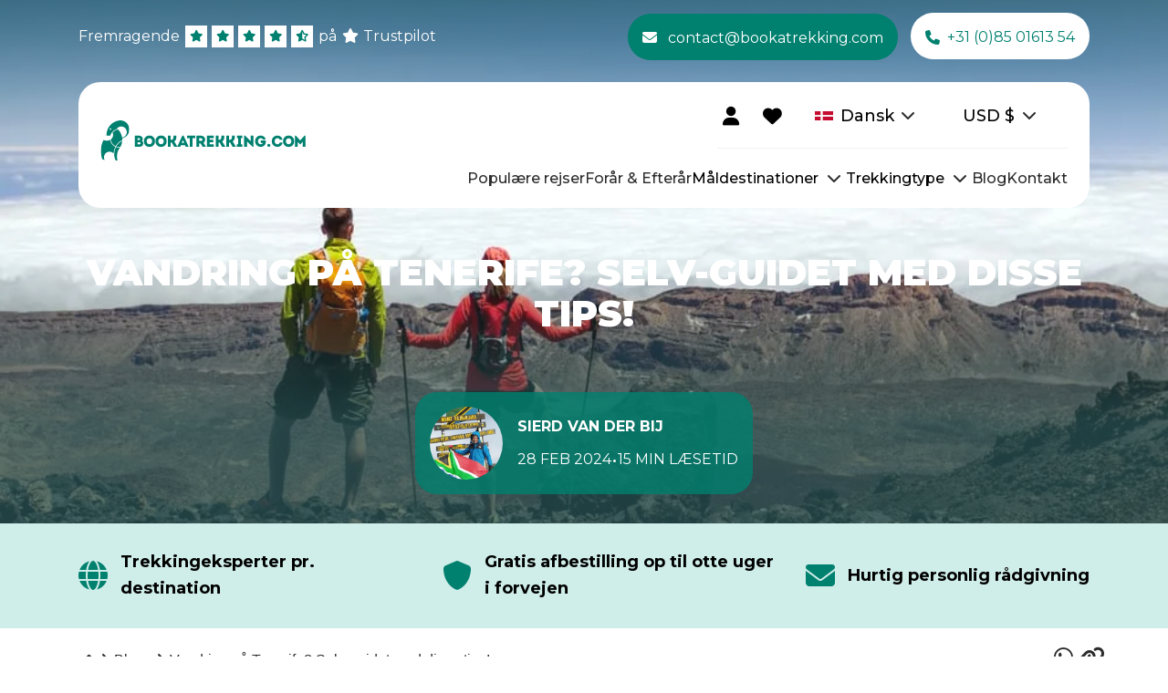

--- FILE ---
content_type: text/html
request_url: https://bookatrekking.com/da/blog/vandring-i-tenerife/
body_size: 31707
content:
<!doctype html>
<html lang="da">
	<head>
		<meta charset="utf-8" />
		<meta name="viewport" content="width=device-width, initial-scale=1" />
		<meta name="msapplication-TileColor" content="#ffffff" />
		<meta name="theme-color" content="#ffffff" />

		<link rel="preconnect" href="https://cdn.bookatrekking.com" />
		<link rel="preconnect" href="https://www.googletagmanager.com" />
		<link rel="preconnect" href="https://www.google-analytics.com" />

		<link
			rel="apple-touch-icon"
			sizes="180x180"
			href="https://cdn.bookatrekking.com/assets/images/apple-touch-icon.png"
		/>
		<link
			rel="icon"
			type="image/png"
			sizes="32x32"
			href="https://cdn.bookatrekking.com/assets/images/favicon-32x32.png"
		/>
		<link
			rel="icon"
			type="image/png"
			sizes="16x16"
			href="https://cdn.bookatrekking.com/assets/images/favicon-16x16.png"
		/>
		<link rel="manifest" href="https://cdn.bookatrekking.com/assets/site.webmanifest" />
		<link
			rel="mask-icon"
			href="https://cdn.bookatrekking.com/assets/images/safari-pinned-tab.svg"
			color="#5bbad5"
		/>

		<!-- Fonts -->
		<link rel="preconnect" href="https://fonts.googleapis.com" />
		<link rel="preconnect" href="https://fonts.gstatic.com" crossorigin />
		<link
			href="https://fonts.googleapis.com/css2?family=Montserrat:wght@300;400;500;600;700;900&display=swap"
			rel="stylesheet"
			media="print"
			onload="this.onload=null;this.removeAttribute('media');"
		/>

		<noscript>
			<link
				rel="stylesheet"
				href="https://fonts.googleapis.com/css2?family=Montserrat:wght@300;400;500;600;700;900&display=swap"
			/>
		</noscript>

		<style>
			:root {
				--font-family: 'Montserrat', sans-serif;
			}
		</style>

		<!-- YouTube lite -->
		<link rel="preconnect" href="https://cdn.jsdelivr.net" />
		<script
			type="module"
			src="https://cdn.jsdelivr.net/npm/@justinribeiro/lite-youtube@1.5.0/lite-youtube.js"
			defer
		></script>

		
		<link href="../../../_app/immutable/assets/2.BgBZUFxK.css" rel="stylesheet">
		<link href="../../../_app/immutable/assets/BatCollapsibleStageBlockItem.Cv0knhiy.css" rel="stylesheet">
		<link href="../../../_app/immutable/assets/BatEmbeddedAttributeBlock.Cr7F8XVP.css" rel="stylesheet">
		<link href="../../../_app/immutable/assets/BatEmbeddedAttributeBlockItem.D5zMW65x.css" rel="stylesheet">
		<link href="../../../_app/immutable/assets/BatLazyMultiComponentBlock.BeApvgep.css" rel="stylesheet">
		<link href="../../../_app/immutable/assets/BatResetFilterButton.Bj4RKUns.css" rel="stylesheet"><title>Selvguidet Vandring på Tenerife – Bedste Tips &amp; Ruter</title><!-- HEAD_svelte-1y7ems4_START --><link rel="dns-prefetch" href="https://app.omniconvert.com"> <script type="text/javascript" data-svelte-h="svelte-bnkpad">window._mktz = window._mktz || [];</script> <script async src="https://cdn.omniconvert.com/js/ifa2f98.js" data-svelte-h="svelte-ogku1d"></script>   <script data-svelte-h="svelte-1ytfg4l">window.dataLayer = window.dataLayer || [];</script> <!-- HTML_TAG_START --><script>!function(){"use strict";function l(e){for(var t=e,r=0,n=document.cookie.split(";");r<n.length;r++){var o=n[r].split("=");if(o[0].trim()===t)return o[1]}}function s(e){return localStorage.getItem(e)}function u(e){return window[e]}function d(e,t){e=document.querySelector(e);return t?null==e?void 0:e.getAttribute(t):null==e?void 0:e.textContent}var e=window,t=document,r="script",n="dataLayer",o='N4X6QV5',a="https://sst.bookatrekking.com/",i="",c="xkordict",E="stapeUserId",I="",v="",g=!1;try{var g=!!E&&(m=navigator.userAgent,!!(m=new RegExp("Version/([0-9._]+)(.*Mobile)?.*Safari.*").exec(m)))&&16.4<=parseFloat(m[1]),A="stapeUserId"===E,f=g&&!A?function(e,t,r){void 0===t&&(t="");var n={cookie:l,localStorage:s,jsVariable:u,cssSelector:d},t=Array.isArray(t)?t:[t];if(e&&n[e])for(var o=n[e],a=0,i=t;a<i.length;a++){var c=i[a],c=r?o(c,r):o(c);if(c)return c}else console.warn("invalid uid source",e)}(E,I,v):void 0;g=g&&(!!f||A)}catch(e){console.error(e)}var m=e,E=(m[n]=m[n]||[],m[n].push({"gtm.start":(new Date).getTime(),event:"gtm.js"}),t.getElementsByTagName(r)[0]),I="dataLayer"===n?"":"&l="+n,v=f?"&bi="+encodeURIComponent(f):"",A=t.createElement(r),e=g?"kp"+c:c,n=!g&&i?i:a;A.async=!0,A.src=n+e+".js?st="+o+I+v+"",null!=(f=E.parentNode)&&f.insertBefore(A,E)}();</script><!-- HTML_TAG_END --> <meta name="description" content="Vandreture i Tenerifes uendelige forår. Oplev de bedste ruter og udforsk øens mest populære stier og skjulte perler på egen hånd."><meta name="robots" content="index, follow, max-image-preview:large"><meta name="og:site_name" content="Bookatrekking.com"> <meta name="og:url" content="https://bookatrekking.com/da/blog/vandring-i-tenerife/"> <meta name="og:locale" content="da_DK"> <meta name="og:title" content="Selvguidet Vandring på Tenerife – Bedste Tips &amp; Ruter"> <meta name="og:description" content="Vandreture i Tenerifes uendelige forår. Oplev de bedste ruter og udforsk øens mest populære stier og skjulte perler på egen hånd."> <meta name="og:image" content="https://cdn.bookatrekking.com/data/images/2022/10/wandelen-tenerife.jpg"><link rel="canonical" href="https://bookatrekking.com/da/blog/vandring-i-tenerife/"><!-- HTML_TAG_START --><script type="application/ld+json">{
  "@context": "https://schema.org",
  "@graph": [
    {
      "@type": "Organization",
      "image": "https://cdn.bookatrekking.com/assets/images/bookatrekking-logo-full.svg",
      "url": "https://bookatrekking.com/",
      "logo": "https://cdn.bookatrekking.com/assets/images/bookatrekking-logo-full.svg",
      "sameAs": [
        "https://www.facebook.com/bookatrekking",
        "https://www.instagram.com/bookatrekking",
        "https://www.linkedin.com/company/bookatrekking",
        "https://www.youtube.com/@Bookatrekking"
      ],
      "name": "Bookatrekking",
      "email": "contact@bookatrekking.com",
      "telephone": "+31 (0)85 01613 54",
      "address": {
        "@type": "PostalAddress",
        "streetAddress": "Tesselschadestraat 29",
        "addressLocality": "Leeuwarden",
        "addressCountry": "NL",
        "addressRegion": "Friesland",
        "postalCode": "8913 HA"
      },
      "aggregateRating": {
        "@type": "AggregateRating",
        "ratingValue": 4.4,
        "reviewCount": 1611
      }
    },
    {
      "@type": "Article",
      "publisher": {
        "@type": "Organization",
        "name": "Bookatrekking",
        "url": "https://bookatrekking.com/",
        "logo": {
          "@type": "ImageObject",
          "url": "https://cdn.bookatrekking.com/assets/images/bookatrekking-logo-full.svg",
          "embeddedTextCaption": "Bookatrekking"
        }
      },
      "author": {
        "@type": "Person",
        "name": "Sierd van der Bij",
        "image": {
          "@type": "ImageObject",
          "url": "https://cdn.bookatrekking.com/data/images/2022/10/sierd-van-der-bij-bookatrekking-edited.png",
          "embeddedTextCaption": "Sierd van der Bij"
        },
        "url": "https://bookatrekking.com/da/author/sierd/"
      },
      "headline": "Selvguidet Vandring på Tenerife – Bedste Tips & Ruter",
      "url": "https://bookatrekking.com/da/blog/vandring-i-tenerife/",
      "datePublished": "2022-10-18T14:55:31.000000Z",
      "dateModified": "2024-02-28T12:26:46.000000Z",
      "image": [
        {
          "@type": "ImageObject",
          "url": "https://cdn.bookatrekking.com/data/images/2022/10/wandelen-tenerife.jpg",
          "contentUrl": "https://cdn.bookatrekking.com/data/images/2022/10/wandelen-tenerife.jpg",
          "embeddedTextCaption": "Selvguidet Vandring på Tenerife – Bedste Tips & Ruter"
        },
        {
          "@type": "ImageObject",
          "url": "https://cdn.bookatrekking.com/data/images/2022/10/masca-tenerife-1200w.webp",
          "contentUrl": "https://cdn.bookatrekking.com/data/images/2022/10/masca-tenerife-1200w.webp",
          "caption": "Den bedste sæson for vandreture på Tenerife",
          "width": 1200
        },
        {
          "@type": "ImageObject",
          "url": "https://cdn.bookatrekking.com/data/images/2022/10/wandelen-tenerife-kaart-1200w.webp",
          "contentUrl": "https://cdn.bookatrekking.com/data/images/2022/10/wandelen-tenerife-kaart-1200w.webp",
          "caption": "Vandring på Tenerife: Kort og navigation",
          "width": 1200
        },
        {
          "@type": "ImageObject",
          "url": "https://cdn.bookatrekking.com/data/images/2022/10/pico-del-teide-tenerife-1200w.webp",
          "contentUrl": "https://cdn.bookatrekking.com/data/images/2022/10/pico-del-teide-tenerife-1200w.webp",
          "caption": "1. Til toppen: Pico Del Teide via Montaña Blanca",
          "width": 1200
        },
        {
          "@type": "ImageObject",
          "url": "https://cdn.bookatrekking.com/data/images/2022/10/roques-de-garcia-1200w.webp",
          "contentUrl": "https://cdn.bookatrekking.com/data/images/2022/10/roques-de-garcia-1200w.webp",
          "caption": "2. Fredelig gåtur: Roques de García-stien",
          "width": 1200
        },
        {
          "@type": "ImageObject",
          "url": "https://cdn.bookatrekking.com/data/images/2022/10/camino-del-barranco-de-masca-trail-1200w.webp",
          "contentUrl": "https://cdn.bookatrekking.com/data/images/2022/10/camino-del-barranco-de-masca-trail-1200w.webp",
          "caption": "3. Det skjulte Tenerife: Vandring gennem Masca-kløften",
          "width": 1200
        },
        {
          "@type": "ImageObject",
          "url": "https://cdn.bookatrekking.com/data/images/2022/10/fortin-de-san-fernando-tenerife-1200w.webp",
          "contentUrl": "https://cdn.bookatrekking.com/data/images/2022/10/fortin-de-san-fernando-tenerife-1200w.webp",
          "caption": "4. Pirater og bananer: Rambla Del Castro i Puerto de la Cruz",
          "width": 1200
        },
        {
          "@type": "ImageObject",
          "url": "https://cdn.bookatrekking.com/data/images/2022/10/los-organos-orotava-tenerife-1200w.webp",
          "contentUrl": "https://cdn.bookatrekking.com/data/images/2022/10/los-organos-orotava-tenerife-1200w.webp",
          "caption": "5. Skove og bjerge: Los Órganos de la Orotava",
          "width": 1200
        },
        {
          "@type": "ImageObject",
          "url": "https://cdn.bookatrekking.com/data/images/2022/10/vliegtuig-tenerife-wandelen-1200w.webp",
          "contentUrl": "https://cdn.bookatrekking.com/data/images/2022/10/vliegtuig-tenerife-wandelen-1200w.webp",
          "caption": "At komme til og fra Tenerife",
          "width": 1200
        }
      ],
      "description": "Vandreture i Tenerifes uendelige forår. Oplev de bedste ruter og udforsk øens mest populære stier og skjulte perler på egen hånd.",
      "mainEntityOfPage": "https://bookatrekking.com/da/blog/vandring-i-tenerife/",
      "inLanguage": "da-DK"
    },
    {
      "@type": "BreadcrumbList",
      "@id": "https://bookatrekking.com/da/blog/vandring-i-tenerife/",
      "itemListElement": [
        {
          "@type": "ListItem",
          "item": {
            "@id": "https://bookatrekking.com/da/",
            "@type": "Thing"
          },
          "name": "Home",
          "position": 1
        },
        {
          "@type": "ListItem",
          "item": {
            "@id": "https://bookatrekking.com/da/blogs/",
            "@type": "Thing"
          },
          "name": "Blogs",
          "position": 2
        },
        {
          "@type": "ListItem",
          "item": {
            "@type": "WebPage",
            "name": "Vandring på Tenerife? Selv-guidet med disse tips!",
            "url": "https://bookatrekking.com/da/blog/vandring-i-tenerife/",
            "identifier": "https://bookatrekking.com/da/blog/vandring-i-tenerife/"
          },
          "position": 3
        }
      ],
      "itemListOrder": "Ascending",
      "numberOfItems": 3
    },
    {
      "@type": "VideoObject",
      "name": "Selvguidet Vandring på Tenerife – Bedste Tips & Ruter",
      "description": "Vandreture i Tenerifes uendelige forår. Oplev de bedste ruter og udforsk øens mest populære stier og skjulte perler på egen hånd.",
      "thumbnailUrl": "https://img.youtube.com/vi/ve6_p7Ygw0w/hqdefault.jpg",
      "embedUrl": "https://www.youtube.com/embed/ve6_p7Ygw0w",
      "contentUrl": "https://www.youtube.com/watch?v=ve6_p7Ygw0w",
      "uploadDate": "2021-01-30T22:39:14+00:00",
      "publisher": {
        "@type": "Organization",
        "name": "Oskars G."
      }
    },
    {
      "@type": "FAQPage",
      "mainEntity": [
        {
          "@type": "Question",
          "name": "Vandreture på Tenerife: Hvad og hvor?",
          "acceptedAnswer": {
            "@type": "Answer",
            "text": "<p>Med et areal på 2.034 kvadratkilometer er Tenerife den største af de seks Kanariske Øer og med næsten en million indbyggere også den mest befolkede spanske ø. Den er cirka 83 kilometer lang og 54 kilometer bred. Selvom øgruppen hører til Spanien, er den langt væk fra fastlandet, mere end 1.200 kilometer. Tenerife er 'kun' 280 kilometer fra den marokkanske kyst i Atlanterhavet. Topologisk set hører øen til Afrika - men på grund af en kompliceret historie er den stadig en del af Den Europæiske Union. Du kan betale for din ferie på Tenerife med euro og dit identitetskort er tilstrækkeligt ved ankomst. Fra Storbritannien og Irland kan du flyve til den evige forår på cirka tre en halv time. Hvis du kommer fra oversøisk, er det stadig en ret lang rejse, men det er det værd.</p><p>Hos Bookatrekking.com skal vi altid tage hensyn til årstiderne, når vi sammensætter vores rejseplaner, men på Tenerife kan vi strække benene året rundt. Dette er ret anderledes i <a href=\"https://bookatrekking.com/da/blog/vandring-i-skotland/\" target=\"_blank\">Skotland</a>, for eksempel, eller i <a href=\"https://bookatrekking.com/da/blog/vandring-pyrenaeerne/\">Alperne</a> og de <a href=\"https://bookatrekking.com/da/blog/vandring-pyrenaeerne/\">Spanske Pyrenæer</a>. Det eneste der egentlig er lidt anderledes på Tenerife er en lille tidsforskel. Udover det kan du altid tage til Tenerife for en vandreferie. Og selvfølgelig kan du også kombinere det med nogle afslappende timer på stranden. Surf 'n turf!</p>"
          }
        }
      ]
    }
  ]
}</script><!-- HTML_TAG_END --><!-- HEAD_svelte-1y7ems4_END -->
	</head>
	<body data-sveltekit-preload-data="hover">
		<div style="display: contents">        <noscript><iframe src="https://sst.bookatrekking.com/ns.html?id=N4X6QV5" height="0" width="0" style="display:none;visibility:hidden"></iframe></noscript>  <div data-sveltekit-reload>   <div>   <div class="block-component header-block svelte-s01oc is--first-item"><div class="header-block--background svelte-s01oc"><div class="header-block--body svelte-s01oc">   <div class="container-block">   <div class="block-component top-bar-block svelte-auil9b">   <div class="container-block"><div class="top-bar-block--left svelte-auil9b">   <a class="trust-pilot-block svelte-1mfkkep" href="https://dk.trustpilot.com/review/bookatrekking.com" target="_blank"><span class="prefix svelte-1mfkkep">Fremragende</span> <div class="trust-pilot-block__stars svelte-1mfkkep"><div class="trust-pilot-block__star svelte-1mfkkep">   <i class="bat-icon fa-solid fa-star svelte-1an4ywt"></i> </div> <div class="trust-pilot-block__star svelte-1mfkkep">   <i class="bat-icon fa-solid fa-star svelte-1an4ywt"></i> </div> <div class="trust-pilot-block__star svelte-1mfkkep">   <i class="bat-icon fa-solid fa-star svelte-1an4ywt"></i> </div> <div class="trust-pilot-block__star svelte-1mfkkep">   <i class="bat-icon fa-solid fa-star svelte-1an4ywt"></i> </div> <div class="trust-pilot-block__star svelte-1mfkkep">   <i class="bat-icon fa-solid fa-star-half-stroke svelte-1an4ywt"></i> </div></div> <span class="suffix svelte-1mfkkep">på</span>    <i class="bat-icon icon-white fa-solid fa-star svelte-1an4ywt"></i>  <span class="bold svelte-1mfkkep" data-svelte-h="svelte-19k3m38">Trustpilot</span></a> </div> <div class="top-bar-block--right svelte-auil9b">   <a href="mailto:contact@bookatrekking.com" class="btn svelte-1ytgaey" target="_blank" aria-label="contact@bookatrekking.com">    <i class="bat-icon fa-solid fa-envelope svelte-1an4ywt"></i>  <!-- HTML_TAG_START -->contact@bookatrekking.com<!-- HTML_TAG_END -->  </a>    <a href="tel:+31850161354" class="btn svelte-1ytgaey" target="" aria-label="+31 (0)85 01613 54">    <i class="bat-icon fa-solid fa-phone svelte-1an4ywt"></i>  <!-- HTML_TAG_START -->+31 (0)85 01613 54<!-- HTML_TAG_END -->  </a> </div></div> </div>          <div class="block-component main-navigation-block svelte-xp2zy">   <div class="container-block"><div class="main-navigation-block__body svelte-xp2zy"> <div class="main-navigation-block__logo svelte-xp2zy"><a>   <figure class="logo--desktop svelte-x4mwrb"><img src="https://cdn.bookatrekking.com/assets/images/bookatrekking-logo-full.svg" alt="Bookatrekking.com" loading="eager" class="svelte-x4mwrb"> <figcaption class="img-caption svelte-x4mwrb" data-svelte-h="svelte-c9wot3">Bookatrekking.com</figcaption></figure>     <figure class="logo--mobile svelte-uffpg0"><img src="https://cdn.bookatrekking.com/assets/images/bookatrekking-logo-emblem.svg" alt="Bookatrekking.com" class="svelte-uffpg0"> <figcaption class="image-caption svelte-uffpg0" data-svelte-h="svelte-1humhyl">Bookatrekking.com</figcaption></figure> </a></div> <div class="main-navigation-block__components svelte-xp2zy"><div class="components--top svelte-xp2zy">   <a href="https://my.bookatrekking.com/da/" class="btn user-button svelte-1ytgaey" target="_blank" aria-label="">      <i class="bat-icon fa-solid fa-user svelte-1an4ywt"></i>  </a>     <div class="wishlist-button-container svelte-1mb74c">   <a href="/da/wishlist/" class="btn wishlist-button svelte-1ytgaey" target="" aria-label="">      <i class="bat-icon fa-solid fa-heart svelte-1an4ywt"></i>  </a>  <p class="wishlist-item-count svelte-1mb74c is-hidden">0</p></div>     <div class="locale-block svelte-gx9rbj">   <div class="container-block"><div class="locale-block__selected svelte-gx9rbj"><figure><img class="locale-block__image" src="https://cdn.bookatrekking.com/assets/images/denmark.webp" alt="Dansk"> <figcaption class="locale-block__image-caption svelte-gx9rbj">Dansk</figcaption></figure> <span class="text-content svelte-gx9rbj">Dansk</span>    <i class="bat-icon icon-locale fa-solid fa-chevron-down svelte-1an4ywt"></i> </div> </div> </div>     <div class="currency-block svelte-yz92g3">   <div class="container-block"><div class="currency-block__selected svelte-yz92g3"><span class="text-content svelte-yz92g3">EUR</span> <span class="symbol-content svelte-yz92g3">€</span>    <i class="bat-icon icon-locale fa-solid fa-chevron-down svelte-1an4ywt"></i> </div> <div class="currency-block__options svelte-yz92g3 is--hidden">   <div class="currency-block__option svelte-z8nwgo"><span class="text-content">EUR €</span></div>    <div class="currency-block__option svelte-z8nwgo"><span class="text-content">GBP £</span></div>    <div class="currency-block__option svelte-z8nwgo"><span class="text-content">USD $</span></div>    <div class="currency-block__option svelte-z8nwgo"><span class="text-content">CAD C$</span></div>    <div class="currency-block__option svelte-z8nwgo"><span class="text-content">SEK kr</span></div>    <div class="currency-block__option svelte-z8nwgo"><span class="text-content">NOK kr</span></div>    <div class="currency-block__option svelte-z8nwgo"><span class="text-content">DKK kr</span></div>    <div class="currency-block__option svelte-z8nwgo"><span class="text-content">AUD A$</span></div>    <div class="currency-block__option svelte-z8nwgo"><span class="text-content">CHF CHF</span></div>    <div class="currency-block__option svelte-z8nwgo"><span class="text-content">NZD NZ$</span></div>    <div class="currency-block__option svelte-z8nwgo"><span class="text-content">HKD HK$</span></div>    <div class="currency-block__option svelte-z8nwgo"><span class="text-content">SGD S$</span></div>    <div class="currency-block__option svelte-z8nwgo"><span class="text-content">RON lei</span></div>    <div class="currency-block__option svelte-z8nwgo"><span class="text-content">HUF Ft</span></div>    <div class="currency-block__option svelte-z8nwgo"><span class="text-content">CZK Kč</span></div> </div></div> </div>   <div class="main-navigation-block__mobile-menu-button svelte-xp2zy">   <i class="bat-icon fa-solid fa-bars svelte-1an4ywt"></i> </div></div> <div class="components--bottom svelte-xp2zy"><div class="main-navigation-block__item-with-submenu svelte-xp2zy">   <div class="main-navigation-block__item svelte-40rlgj"><a class="main-navigation-block__item-link svelte-40rlgj" href="/da/trekking?type=tidlig-fugl" aria-label="Populære rejser"><!-- HTML_TAG_START -->Populære rejser<!-- HTML_TAG_END --></a> </div>   </div><div class="main-navigation-block__item-with-submenu svelte-xp2zy">   <div class="main-navigation-block__item svelte-40rlgj"><a class="main-navigation-block__item-link svelte-40rlgj" href="/da/trekking?type=forar-og-efterar" aria-label="Forår &amp; Efterår"><!-- HTML_TAG_START -->Forår & Efterår<!-- HTML_TAG_END --></a> </div>   </div><div class="main-navigation-block__item-with-submenu svelte-xp2zy">   <div class="main-navigation-block__item svelte-40rlgj"><span class="main-navigation-block__item-link" aria-label="Måldestinationer"><!-- HTML_TAG_START -->Måldestinationer<!-- HTML_TAG_END --></span> <span class="main-navigation-block__chevron svelte-40rlgj">   <i class="bat-icon chevron-icon fa-solid fa-chevron-down svelte-1an4ywt"></i> </span></div>  <div class="main-navigation-block__submenu-wrapper svelte-xp2zy">   <div class="sub-navigation-block svelte-vmi6k5">   <div class="container-block"><div class="sub-navigation-block__title svelte-vmi6k5"><!-- HTML_TAG_START -->Måldestinationer<!-- HTML_TAG_END --></div>  <div class="sub-navigation sub-categories svelte-vmi6k5">   <div class="sub-navigation-block__categories svelte-ol4kkm"> <div class="category__item-wrapper svelte-ol4kkm"><div class="sub-navigation-block category__item is--active svelte-ol4kkm">   <i class="bat-icon fa-solid fa-arrow-down svelte-1an4ywt"></i>  <!-- HTML_TAG_START -->Afrika<!-- HTML_TAG_END --></div> <div class="category__submenu-wrapper svelte-ol4kkm">   <div class="sub-navigation-block__sub-items svelte-5wf59h"><div class="sub-navigation section svelte-5wf59h">   <div class="sub-navigation-block__item svelte-1pcvnlr"><a href="/da/trekking/etiopien/" aria-label="Etiopien" class="svelte-1pcvnlr">Etiopien</a></div>    <div class="sub-navigation-block__item svelte-1pcvnlr"><a href="/da/trekking/kenya/" aria-label="Kenya" class="svelte-1pcvnlr">Kenya</a></div>  </div><div class="sub-navigation section svelte-5wf59h">   <div class="sub-navigation-block__item svelte-1pcvnlr"><a href="/da/trekking/marokko/" aria-label="Marokko" class="svelte-1pcvnlr">Marokko</a></div>    <div class="sub-navigation-block__item svelte-1pcvnlr"><a href="/da/trekking/tanzania/" aria-label="Tanzania" class="svelte-1pcvnlr">Tanzania</a></div>  </div><div class="sub-navigation section svelte-5wf59h">   <div class="sub-navigation-block__item svelte-1pcvnlr"><a href="/da/trekking/uganda/" aria-label="Uganda" class="svelte-1pcvnlr">Uganda</a></div>  </div></div>  </div> </div> <div class="category__item-wrapper svelte-ol4kkm"><div class="sub-navigation-block category__item svelte-ol4kkm">   <i class="bat-icon fa-solid fa-arrow-right svelte-1an4ywt"></i>  <!-- HTML_TAG_START -->Asien<!-- HTML_TAG_END --></div> <div class="category__submenu-wrapper svelte-ol4kkm">   <div class="sub-navigation-block__sub-items svelte-5wf59h"><div class="sub-navigation section svelte-5wf59h">   <div class="sub-navigation-block__item svelte-1pcvnlr"><a href="/da/trekking/indonesien/" aria-label="Indonesien" class="svelte-1pcvnlr">Indonesien</a></div>    <div class="sub-navigation-block__item svelte-1pcvnlr"><a href="/da/trekking/laos/" aria-label="Laos" class="svelte-1pcvnlr">Laos</a></div>  </div><div class="sub-navigation section svelte-5wf59h">   <div class="sub-navigation-block__item svelte-1pcvnlr"><a href="/da/trekking/nepal/" aria-label="Nepal" class="svelte-1pcvnlr">Nepal</a></div>    <div class="sub-navigation-block__item svelte-1pcvnlr"><a href="/da/trekking/pakistan/" aria-label="Pakistan" class="svelte-1pcvnlr">Pakistan</a></div>  </div><div class="sub-navigation section svelte-5wf59h">   <div class="sub-navigation-block__item svelte-1pcvnlr"><a href="/da/trekking/vietnam/" aria-label="Vietnam" class="svelte-1pcvnlr">Vietnam</a></div>  </div></div>  </div> </div> <div class="category__item-wrapper svelte-ol4kkm"><div class="sub-navigation-block category__item svelte-ol4kkm">   <i class="bat-icon fa-solid fa-arrow-right svelte-1an4ywt"></i>  <!-- HTML_TAG_START -->Europa<!-- HTML_TAG_END --></div> <div class="category__submenu-wrapper svelte-ol4kkm">   <div class="sub-navigation-block__sub-items svelte-5wf59h"><div class="sub-navigation section svelte-5wf59h">   <div class="sub-navigation-block__item svelte-1pcvnlr"><a href="/da/trekking/albanien/" aria-label="Albanien" class="svelte-1pcvnlr">Albanien</a></div>    <div class="sub-navigation-block__item svelte-1pcvnlr"><a href="/da/trekking/andorra/" aria-label="Andorra" class="svelte-1pcvnlr">Andorra</a></div>    <div class="sub-navigation-block__item svelte-1pcvnlr"><a href="/da/trekking/belgien/" aria-label="Belgien" class="svelte-1pcvnlr">Belgien</a></div>    <div class="sub-navigation-block__item svelte-1pcvnlr"><a href="/da/trekking/danmark/" aria-label="Danmark" class="svelte-1pcvnlr">Danmark</a></div>    <div class="sub-navigation-block__item svelte-1pcvnlr"><a href="/da/trekking/england/" aria-label="England" class="svelte-1pcvnlr">England</a></div>    <div class="sub-navigation-block__item svelte-1pcvnlr"><a href="/da/trekking/frankrig/" aria-label="Frankrig" class="svelte-1pcvnlr">Frankrig</a></div>    <div class="sub-navigation-block__item svelte-1pcvnlr"><a href="/da/trekking/georgia/" aria-label="Georgia" class="svelte-1pcvnlr">Georgia</a></div>    <div class="sub-navigation-block__item svelte-1pcvnlr"><a href="/da/trekking/graekenland/" aria-label="Grækenland" class="svelte-1pcvnlr">Grækenland</a></div>    <div class="sub-navigation-block__item svelte-1pcvnlr"><a href="/da/trekking/holland/" aria-label="Holland" class="svelte-1pcvnlr">Holland</a></div>  </div><div class="sub-navigation section svelte-5wf59h">   <div class="sub-navigation-block__item svelte-1pcvnlr"><a href="/da/trekking/island/" aria-label="Iceland" class="svelte-1pcvnlr">Iceland</a></div>    <div class="sub-navigation-block__item svelte-1pcvnlr"><a href="/da/trekking/irland/" aria-label="Irland" class="svelte-1pcvnlr">Irland</a></div>    <div class="sub-navigation-block__item svelte-1pcvnlr"><a href="/da/trekking/italien/" aria-label="Italien" class="svelte-1pcvnlr">Italien</a></div>    <div class="sub-navigation-block__item svelte-1pcvnlr"><a href="/da/trekking/kroatien/" aria-label="Kroatien" class="svelte-1pcvnlr">Kroatien</a></div>    <div class="sub-navigation-block__item svelte-1pcvnlr"><a href="/da/trekking/luxembourg/" aria-label="Luxembourg" class="svelte-1pcvnlr">Luxembourg</a></div>    <div class="sub-navigation-block__item svelte-1pcvnlr"><a href="/da/trekking/malta/" aria-label="Malta" class="svelte-1pcvnlr">Malta</a></div>    <div class="sub-navigation-block__item svelte-1pcvnlr"><a href="/da/trekking/norge/" aria-label="Norge" class="svelte-1pcvnlr">Norge</a></div>    <div class="sub-navigation-block__item svelte-1pcvnlr"><a href="/da/trekking/ostrig/" aria-label="Østrig" class="svelte-1pcvnlr">Østrig</a></div>    <div class="sub-navigation-block__item svelte-1pcvnlr"><a href="/da/trekking/portugal/" aria-label="Portugal" class="svelte-1pcvnlr">Portugal</a></div>  </div><div class="sub-navigation section svelte-5wf59h">   <div class="sub-navigation-block__item svelte-1pcvnlr"><a href="/da/trekking/schweiz/" aria-label="Schweiz" class="svelte-1pcvnlr">Schweiz</a></div>    <div class="sub-navigation-block__item svelte-1pcvnlr"><a href="/da/trekking/skotland/" aria-label="Skotland" class="svelte-1pcvnlr">Skotland</a></div>    <div class="sub-navigation-block__item svelte-1pcvnlr"><a href="/da/trekking/slovakiet/" aria-label="Slovakiet" class="svelte-1pcvnlr">Slovakiet</a></div>    <div class="sub-navigation-block__item svelte-1pcvnlr"><a href="/da/trekking/slovenien/" aria-label="Slovenien" class="svelte-1pcvnlr">Slovenien</a></div>    <div class="sub-navigation-block__item svelte-1pcvnlr"><a href="/da/trekking/spanien/" aria-label="Spanien" class="svelte-1pcvnlr">Spanien</a></div>    <div class="sub-navigation-block__item svelte-1pcvnlr"><a href="/da/trekking/sverige/" aria-label="Sverige" class="svelte-1pcvnlr">Sverige</a></div>    <div class="sub-navigation-block__item svelte-1pcvnlr"><a href="/da/trekking/tjekkiet/" aria-label="Tjekkiet" class="svelte-1pcvnlr">Tjekkiet</a></div>    <div class="sub-navigation-block__item svelte-1pcvnlr"><a href="/da/trekking/tyskland/" aria-label="Tyskland" class="svelte-1pcvnlr">Tyskland</a></div>    <div class="sub-navigation-block__item svelte-1pcvnlr"><a href="/da/trekking/wales/" aria-label="Wales" class="svelte-1pcvnlr">Wales</a></div>  </div></div>  </div> </div> <div class="category__item-wrapper svelte-ol4kkm"><div class="sub-navigation-block category__item svelte-ol4kkm">   <i class="bat-icon fa-solid fa-arrow-right svelte-1an4ywt"></i>  <!-- HTML_TAG_START -->Sydamerika<!-- HTML_TAG_END --></div> <div class="category__submenu-wrapper svelte-ol4kkm">   <div class="sub-navigation-block__sub-items svelte-5wf59h"><div class="sub-navigation section svelte-5wf59h">   <div class="sub-navigation-block__item svelte-1pcvnlr"><a href="/da/trekking/bolivia/" aria-label="Bolivia" class="svelte-1pcvnlr">Bolivia</a></div>  </div><div class="sub-navigation section svelte-5wf59h">   <div class="sub-navigation-block__item svelte-1pcvnlr"><a href="/da/trekking/chile/" aria-label="Chile" class="svelte-1pcvnlr">Chile</a></div>  </div><div class="sub-navigation section svelte-5wf59h">   <div class="sub-navigation-block__item svelte-1pcvnlr"><a href="/da/trekking/peru/" aria-label="Peru" class="svelte-1pcvnlr">Peru</a></div>  </div></div>  </div> </div></div> </div></div> </div>  </div> </div><div class="main-navigation-block__item-with-submenu svelte-xp2zy">   <div class="main-navigation-block__item svelte-40rlgj"><span class="main-navigation-block__item-link" aria-label="Trekkingtype"><!-- HTML_TAG_START -->Trekkingtype<!-- HTML_TAG_END --></span> <span class="main-navigation-block__chevron svelte-40rlgj">   <i class="bat-icon chevron-icon fa-solid fa-chevron-down svelte-1an4ywt"></i> </span></div>  <div class="main-navigation-block__submenu-wrapper svelte-xp2zy">   <div class="sub-navigation-block svelte-vmi6k5">   <div class="container-block"><div class="sub-navigation-block__title svelte-vmi6k5"><!-- HTML_TAG_START -->Trekkingtype<!-- HTML_TAG_END --></div>  <div class="sub-navigation sub-categories svelte-vmi6k5">   <div class="sub-navigation-block__categories svelte-ol4kkm"> <div class="category__item-wrapper svelte-ol4kkm"><div class="sub-navigation-block category__item is--active svelte-ol4kkm">   <i class="bat-icon fa-solid fa-arrow-down svelte-1an4ywt"></i>  <!-- HTML_TAG_START -->Hytte-til-hytte vandring<!-- HTML_TAG_END --></div> <div class="category__submenu-wrapper svelte-ol4kkm">   <div class="sub-navigation-block__sub-items svelte-5wf59h  landing-pages"><div class="sub-navigation section svelte-5wf59h landing-pages">   <div class="sub-navigation-block__item svelte-1pcvnlr"><a href="/da/hytte-til-hytte-vandring-med-born/" aria-label="Hytte-til-hytte vandring med børn" class="svelte-1pcvnlr">Hytte-til-hytte vandring med børn</a></div>    <div class="sub-navigation-block__item svelte-1pcvnlr"><a href="/da/hytte-til-hytte-vandretur-3-dage/" aria-label="Hytte-til-hytte vandring 3 dage" class="svelte-1pcvnlr">Hytte-til-hytte vandring 3 dage</a></div>  </div><div class="sub-navigation section svelte-5wf59h landing-pages">   <div class="sub-navigation-block__item svelte-1pcvnlr"><a href="/da/hytte-til-hytte-vandring-frankrig/" aria-label="Hytte-til-hytte vandring Frankrig" class="svelte-1pcvnlr">Hytte-til-hytte vandring Frankrig</a></div>    <div class="sub-navigation-block__item svelte-1pcvnlr"><a href="/da/hytte-til-hytte-norge/" aria-label="Hytte-til-hytte vandring Norge" class="svelte-1pcvnlr">Hytte-til-hytte vandring Norge</a></div>  </div></div>  </div> </div> <div class="category__item-wrapper svelte-ol4kkm"><div class="sub-navigation-block category__item svelte-ol4kkm">   <i class="bat-icon fa-solid fa-arrow-right svelte-1an4ywt"></i>  <!-- HTML_TAG_START -->Hytte-til-hytte vandring Dolomitterne<!-- HTML_TAG_END --></div> <div class="category__submenu-wrapper svelte-ol4kkm">   <div class="sub-navigation-block__sub-items svelte-5wf59h  landing-pages"><div class="sub-navigation section svelte-5wf59h landing-pages">   <div class="sub-navigation-block__item svelte-1pcvnlr"><a href="/da/hytte-til-hytte-vandring-dolomitterne-for-begyndere/" aria-label="Hytte-til-hytte vandring Dolomitterne begyndere" class="svelte-1pcvnlr">Hytte-til-hytte vandring Dolomitterne begyndere</a></div>    <div class="sub-navigation-block__item svelte-1pcvnlr"><a href="/da/hytte-til-hytte-vandretur-dolomitterne-med-born/" aria-label="Hytte-til-hytte vandring i Dolomitterne med børn" class="svelte-1pcvnlr">Hytte-til-hytte vandring i Dolomitterne med børn</a></div>  </div><div class="sub-navigation section svelte-5wf59h landing-pages">   <div class="sub-navigation-block__item svelte-1pcvnlr"><a href="/da/hytte-til-hytte-vandring-dolomitterne-3-dage/" aria-label="Hyggestue-til-hyggestue vandring i Dolomitterne 3 dage" class="svelte-1pcvnlr">Hyggestue-til-hyggestue vandring i Dolomitterne 3 dage</a></div>    <div class="sub-navigation-block__item svelte-1pcvnlr"><a href="/da/hytte-til-hytte-vandring-dolomitterne-4-dage/" aria-label="Hytte-til-hytte vandring i Dolomitterne 4 dage" class="svelte-1pcvnlr">Hytte-til-hytte vandring i Dolomitterne 4 dage</a></div>  </div><div class="sub-navigation section svelte-5wf59h landing-pages">   <div class="sub-navigation-block__item svelte-1pcvnlr"><a href="/da/hytte-til-hytte-vandring-dolomitterne-5-dage/" aria-label="Hytte-til-hytte vandring Dolomitterne 5 dage" class="svelte-1pcvnlr">Hytte-til-hytte vandring Dolomitterne 5 dage</a></div>  </div></div>  </div> </div> <div class="category__item-wrapper svelte-ol4kkm"><div class="sub-navigation-block category__item svelte-ol4kkm">   <i class="bat-icon fa-solid fa-arrow-right svelte-1an4ywt"></i>  <!-- HTML_TAG_START -->Hytte-til-hytte vandring Alperne<!-- HTML_TAG_END --></div> <div class="category__submenu-wrapper svelte-ol4kkm">   <div class="sub-navigation-block__sub-items svelte-5wf59h  landing-pages"><div class="sub-navigation section svelte-5wf59h landing-pages">   <div class="sub-navigation-block__item svelte-1pcvnlr"><a href="/da/hytte-til-hytte-vandring-alperne-for-begyndere/" aria-label="Hytte-til-hytte vandring i Alperne for begyndere" class="svelte-1pcvnlr">Hytte-til-hytte vandring i Alperne for begyndere</a></div>    <div class="sub-navigation-block__item svelte-1pcvnlr"><a href="/da/hytte-til-hytte-vandring-alperne-3-dage/" aria-label="Hytte-til-hytte vandring Alperne 3 dage" class="svelte-1pcvnlr">Hytte-til-hytte vandring Alperne 3 dage</a></div>  </div><div class="sub-navigation section svelte-5wf59h landing-pages">   <div class="sub-navigation-block__item svelte-1pcvnlr"><a href="/da/hytte-til-hytte-vandring-alperne-4-dage/" aria-label="Hytte-til-hytte vandring i Alperne 4 dage" class="svelte-1pcvnlr">Hytte-til-hytte vandring i Alperne 4 dage</a></div>    <div class="sub-navigation-block__item svelte-1pcvnlr"><a href="/da/hytte-til-hytte-vandring-alperne-5-dage/" aria-label="Hytte-til-hytte vandring Alperne 5 dage" class="svelte-1pcvnlr">Hytte-til-hytte vandring Alperne 5 dage</a></div>  </div></div>  </div> </div> <div class="category__item-wrapper svelte-ol4kkm"><div class="sub-navigation-block category__item svelte-ol4kkm">   <i class="bat-icon fa-solid fa-arrow-right svelte-1an4ywt"></i>  <!-- HTML_TAG_START -->Hytte-til-hytte vandring i Østrig<!-- HTML_TAG_END --></div> <div class="category__submenu-wrapper svelte-ol4kkm">   <div class="sub-navigation-block__sub-items svelte-5wf59h  landing-pages"><div class="sub-navigation section svelte-5wf59h landing-pages">   <div class="sub-navigation-block__item svelte-1pcvnlr"><a href="/da/hytte-til-hytte-vandring-oestrig-begyndere/" aria-label="Hytte-til-hytte vandring Østrig begyndere" class="svelte-1pcvnlr">Hytte-til-hytte vandring Østrig begyndere</a></div>    <div class="sub-navigation-block__item svelte-1pcvnlr"><a href="/da/hytte-til-hytte-vandring-oestrig-med-boern/" aria-label="Hytte-til-hytte vandreture i Østrig med børn" class="svelte-1pcvnlr">Hytte-til-hytte vandreture i Østrig med børn</a></div>  </div><div class="sub-navigation section svelte-5wf59h landing-pages">   <div class="sub-navigation-block__item svelte-1pcvnlr"><a href="/da/hytte-til-hytte-vandring-oesterrig-3-dage/" aria-label="Hytte-til-hytte vandring Østrig 3 dage" class="svelte-1pcvnlr">Hytte-til-hytte vandring Østrig 3 dage</a></div>    <div class="sub-navigation-block__item svelte-1pcvnlr"><a href="/da/hytte-til-hytte-vandring-oestrig-4-dage/" aria-label="Hytte-til-hytte vandring Østrig 4 dage" class="svelte-1pcvnlr">Hytte-til-hytte vandring Østrig 4 dage</a></div>  </div><div class="sub-navigation section svelte-5wf59h landing-pages">   <div class="sub-navigation-block__item svelte-1pcvnlr"><a href="/da/hytte-til-hytte-vandring-oestrig-5-dage/" aria-label="Hytte-til-hytte vandring Østrig 5 dage" class="svelte-1pcvnlr">Hytte-til-hytte vandring Østrig 5 dage</a></div>  </div></div>  </div> </div> <div class="category__item-wrapper svelte-ol4kkm"><div class="sub-navigation-block category__item svelte-ol4kkm">   <i class="bat-icon fa-solid fa-arrow-right svelte-1an4ywt"></i>  <!-- HTML_TAG_START -->Hytte-til-hytte vandring Schweiz<!-- HTML_TAG_END --></div> <div class="category__submenu-wrapper svelte-ol4kkm">   <div class="sub-navigation-block__sub-items svelte-5wf59h  landing-pages"><div class="sub-navigation section svelte-5wf59h landing-pages">   <div class="sub-navigation-block__item svelte-1pcvnlr"><a href="/da/hytte-til-hytte-vandring-schweiz-for-begyndere/" aria-label="Hytte-til-hytte vandring Schweiz for begyndere" class="svelte-1pcvnlr">Hytte-til-hytte vandring Schweiz for begyndere</a></div>    <div class="sub-navigation-block__item svelte-1pcvnlr"><a href="/da/hytte-til-hytte-vandring-schweiz-med-born/" aria-label="Hytte-til-hytte vandring i Schweiz med børn" class="svelte-1pcvnlr">Hytte-til-hytte vandring i Schweiz med børn</a></div>  </div><div class="sub-navigation section svelte-5wf59h landing-pages">   <div class="sub-navigation-block__item svelte-1pcvnlr"><a href="/da/3-dages-hytte-til-hytte-vandring-schweiz/" aria-label="Hytte-til-hytte vandring Schweiz 3 dage" class="svelte-1pcvnlr">Hytte-til-hytte vandring Schweiz 3 dage</a></div>    <div class="sub-navigation-block__item svelte-1pcvnlr"><a href="/da/hytte-til-hytte-vandring-schweiz-4-dage/" aria-label="Hytte-til-hytte vandring Schweiz 4 dage" class="svelte-1pcvnlr">Hytte-til-hytte vandring Schweiz 4 dage</a></div>  </div><div class="sub-navigation section svelte-5wf59h landing-pages">   <div class="sub-navigation-block__item svelte-1pcvnlr"><a href="/da/hytte-til-hytte-vandring-schweiz-5-dage/" aria-label="Hytte-til-hytte vandring Schweiz 5 dage" class="svelte-1pcvnlr">Hytte-til-hytte vandring Schweiz 5 dage</a></div>  </div></div>  </div> </div> <div class="category__item-wrapper svelte-ol4kkm"><div class="sub-navigation-block category__item svelte-ol4kkm">   <i class="bat-icon fa-solid fa-arrow-right svelte-1an4ywt"></i>  <!-- HTML_TAG_START -->Vandreferie<!-- HTML_TAG_END --></div> <div class="category__submenu-wrapper svelte-ol4kkm">   <div class="sub-navigation-block__sub-items svelte-5wf59h  landing-pages"><div class="sub-navigation section svelte-5wf59h landing-pages">   <div class="sub-navigation-block__item svelte-1pcvnlr"><a href="/da/vandreferier-england/" aria-label="Vandreferie England" class="svelte-1pcvnlr">Vandreferie England</a></div>    <div class="sub-navigation-block__item svelte-1pcvnlr"><a href="/da/vandreferier-italien/" aria-label="Vandreferie Italien" class="svelte-1pcvnlr">Vandreferie Italien</a></div>    <div class="sub-navigation-block__item svelte-1pcvnlr"><a href="/da/vandreferier-azorerne/" aria-label="Vandreferie Azorerne" class="svelte-1pcvnlr">Vandreferie Azorerne</a></div>    <div class="sub-navigation-block__item svelte-1pcvnlr"><a href="/da/vandreferier-madeira/" aria-label="Vandreferie Madeira" class="svelte-1pcvnlr">Vandreferie Madeira</a></div>  </div><div class="sub-navigation section svelte-5wf59h landing-pages">   <div class="sub-navigation-block__item svelte-1pcvnlr"><a href="/da/vandreferier-portugal/" aria-label="Vandreferie Portugal" class="svelte-1pcvnlr">Vandreferie Portugal</a></div>    <div class="sub-navigation-block__item svelte-1pcvnlr"><a href="/da/vandreferie-schweiz/" aria-label="Vandreferie Schweiz" class="svelte-1pcvnlr">Vandreferie Schweiz</a></div>    <div class="sub-navigation-block__item svelte-1pcvnlr"><a href="/da/vandreferier-irland/" aria-label="Vandreferie i Irland" class="svelte-1pcvnlr">Vandreferie i Irland</a></div>    <div class="sub-navigation-block__item svelte-1pcvnlr"><a href="/da/vandreferie-skotland/" aria-label="Vandreferie i Skotland" class="svelte-1pcvnlr">Vandreferie i Skotland</a></div>  </div><div class="sub-navigation section svelte-5wf59h landing-pages">   <div class="sub-navigation-block__item svelte-1pcvnlr"><a href="/da/vandreferier-med-bagagetransport/" aria-label="Vandreferie med bagagetransport" class="svelte-1pcvnlr">Vandreferie med bagagetransport</a></div>    <div class="sub-navigation-block__item svelte-1pcvnlr"><a href="/da/vandreferier-med-hund/" aria-label="Vandreferie med din hund" class="svelte-1pcvnlr">Vandreferie med din hund</a></div>    <div class="sub-navigation-block__item svelte-1pcvnlr"><a href="/da/west-highland-way/" aria-label="Vandreferie West Highland Way" class="svelte-1pcvnlr">Vandreferie West Highland Way</a></div>  </div></div>  </div> </div> <div class="category__item-wrapper svelte-ol4kkm"><div class="sub-navigation-block category__item svelte-ol4kkm">   <i class="bat-icon fa-solid fa-arrow-right svelte-1an4ywt"></i>  <!-- HTML_TAG_START -->Bestig Kilimanjaro<!-- HTML_TAG_END --></div>  </div></div> </div></div> </div>  </div> </div><div class="main-navigation-block__item-with-submenu svelte-xp2zy">   <div class="main-navigation-block__item svelte-40rlgj"><a class="main-navigation-block__item-link svelte-40rlgj" href="/da/blogs/" aria-label="Blog"><!-- HTML_TAG_START -->Blog<!-- HTML_TAG_END --></a> </div>   </div><div class="main-navigation-block__item-with-submenu svelte-xp2zy">   <div class="main-navigation-block__item svelte-40rlgj"><a class="main-navigation-block__item-link svelte-40rlgj" href="/da/contact/" aria-label="Kontakt"><!-- HTML_TAG_START -->Kontakt<!-- HTML_TAG_END --></a> </div>   </div></div></div></div></div> </div>          <div class="block-component title-block svelte-1439k2q">   <div class="container-block"><div class="title-block__title svelte-1439k2q"><h1 class="title heavy uppercase svelte-1439k2q">Vandring på Tenerife? Selv-guidet med disse tips!</h1></div>  </div> </div>            <div class="block-component blog-author-block svelte-hwmvii">   <div class="container-block"><div class="blog-author-block--body svelte-hwmvii"><a href="/da/author/sierd/" class="blog-author-block--icon svelte-hwmvii">  <figure class="svelte-1rqmf38 is--visible-mobile"><img alt="Sierd van der Bij" src="https://cdn.bookatrekking.com/data/images/2022/10/sierd-van-der-bij-bookatrekking-edited.webp" srcset="https://cdn.bookatrekking.com/data/images/2022/10/sierd-van-der-bij-bookatrekking-edited-225w.webp 225w" loading="lazy" fetchpriority="auto" class="svelte-1rqmf38"> <figcaption class="image-caption svelte-1rqmf38">Sierd van der Bij</figcaption></figure> </a> <div class="blog-author-block--body-content svelte-hwmvii"><a href="/da/author/sierd/" class="blog-author-block__name svelte-hwmvii"><!-- HTML_TAG_START -->Sierd van der Bij<!-- HTML_TAG_END --></a> <div class="blog-author-block--properties svelte-hwmvii"><span class="svelte-hwmvii">28 Feb 2024</span> <span class="blog-author-block__bullet-point svelte-hwmvii" data-svelte-h="svelte-p03tid">•</span> <span class="svelte-hwmvii">15 min læsetid</span></div></div></div></div> </div> </div> </div>   <figure class="header-block__image svelte-1rqmf38 is--visible-mobile"><img alt="Vandring på Tenerife? Selv-guidet med disse tips!" src="https://cdn.bookatrekking.com/data/images/2022/10/wandelen-tenerife.webp" srcset="https://cdn.bookatrekking.com/data/images/2022/10/wandelen-tenerife-576w.webp 576w, https://cdn.bookatrekking.com/data/images/2022/10/wandelen-tenerife-768w.webp 768w, https://cdn.bookatrekking.com/data/images/2022/10/wandelen-tenerife-992w.webp 992w, https://cdn.bookatrekking.com/data/images/2022/10/wandelen-tenerife-1200w.webp 1200w, https://cdn.bookatrekking.com/data/images/2022/10/wandelen-tenerife-225w.webp 225w" loading="eager" fetchpriority="high" class="svelte-1rqmf38"> <figcaption class="image-caption svelte-1rqmf38">Vandring på Tenerife? Selv-guidet med disse tips!</figcaption></figure>  <div class="header-block--gallery svelte-s01oc"></div></div></div>    <div class="block-component usp-block svelte-9kakzs">   <div class="container-block"><div class="usp-block__title"></div> <div class="usp-block--items col-3 svelte-9kakzs">   <div class="usp-block--item svelte-ka982x"><div class="usp-block-item__title svelte-ka982x">   <i class="bat-icon fa-solid fa-globe svelte-1an4ywt"></i>  <!-- HTML_TAG_START -->Trekkingeksperter pr. destination<!-- HTML_TAG_END --></div> <div class="usp-block-item__content svelte-ka982x"></div></div>    <div class="usp-block--item svelte-ka982x"><div class="usp-block-item__title svelte-ka982x">   <i class="bat-icon fa-solid fa-shield svelte-1an4ywt"></i>  <!-- HTML_TAG_START -->Gratis afbestilling op til otte uger i forvejen<!-- HTML_TAG_END --></div> <div class="usp-block-item__content svelte-ka982x"></div></div>    <div class="usp-block--item svelte-ka982x"><div class="usp-block-item__title svelte-ka982x">   <i class="bat-icon fa-solid fa-envelope svelte-1an4ywt"></i>  <!-- HTML_TAG_START -->Hurtig personlig rådgivning<!-- HTML_TAG_END --></div> <div class="usp-block-item__content svelte-ka982x"></div></div> </div></div> </div>    <div class="block-component breadcrumbs-block svelte-1lhkcih">   <div class="container-block"><div class="breadcrumb-items svelte-1lhkcih"><div><a href="/da/" aria-label="Home" class="breadcrumb-link breadcrumb-link-home svelte-1lhkcih">   <i class="bat-icon icon-home fa-solid fa-house svelte-1an4ywt"></i> </a> </div>    <i class="bat-icon fa-solid fa-chevron-right svelte-1an4ywt"></i> <div class="breadcrumb-item svelte-1lhkcih">   <div class="breadcrumb-block--items__item"><a href="/da/blogs/" class="breadcrumb-link svelte-xrn7xm" aria-label="Blogs"><span><!-- HTML_TAG_START -->Blogs<!-- HTML_TAG_END --></span></a></div>  </div>    <i class="bat-icon fa-solid fa-chevron-right svelte-1an4ywt"></i> <div class="breadcrumb-item svelte-1lhkcih">   <div class="breadcrumb-block--items__item"><a href="/da/blog/vandring-i-tenerife/" class="breadcrumb-link svelte-xrn7xm disabled-link" aria-label="Vandring på Tenerife? Selv-guidet med disse tips!"><span><!-- HTML_TAG_START -->Vandring på Tenerife? Selv-guidet med disse tips!<!-- HTML_TAG_END --></span></a></div>  </div> </div></div> </div>    <div class="block-component share-buttons-block countries-categories-share-buttons svelte-1wilb36"><div class="share-buttons-block--body svelte-1wilb36"><div class="share-buttons-row svelte-1wilb36">    <div class="share-buttons-block-item svelte-1bahxl"><a href="https://api.whatsapp.com/send?text=Skal%20vi%20g%C3%B8re%20dette%3F%0Ahttps%3A%2F%2Fbookatrekking.com%2Fda%2Fblog%2Fvandring-i-tenerife%2F" target="_blank" class="svelte-1bahxl">   <i class="bat-icon fa-brands fa-whatsapp svelte-1an4ywt"></i> </a></div>    <div class="share-buttons-block-item svelte-1bahxl"><a class="svelte-1bahxl">   <i class="bat-icon fa-solid fa-link svelte-1an4ywt"></i> </a></div> </div></div> </div>      <div class="container-block"><div class="block-component multi-component-block multi-component-block--blog svelte-1vpi6x">   <div class="block-component content-block svelte-3olndx     is--first-item  is--inside-multi-component">   <div class="container-block is--inside-multi-component"> <div class="content-block--body svelte-3olndx">  <div class="content-block__content text-content svelte-3olndx"><!-- HTML_TAG_START --><p>Velkommen til Tenerife, Kanarieøen med evig forår. Forår? Absolut, temperaturen her falder aldrig under 20 grader Celsius. Det er derfor, alle kender nogen, der regelmæssigt flyver til Tenerife eller en af de andre Kanarieøer. Der er en kur for enhver form for tristhed på Tenerife. For dig er det i form af den ideelle vandreferie. Vandring på Tenerife inklusive indkvartering, lejebil og et udvalg af stier, som du kan tilpasse helt til dig selv. Hos Bookatrekking.com kender vi ikke kun de mest populære stier, men også de hemmelige perler. Vores trekking-eksperter vil tage dig med til evig forår! ¡Vamos!</p><p>Fra det absolutte højdepunkt i Teide Nationalpark, den enestående slugt Masca til familievenlige Roques de García-stien. Tenerife er for smuk til bare at ligge på stranden og drikke cocktails i en uge. Overgå din moster og onkels strandferie, søg højderne og opdag øen med evig forårs mest populære og bedst skjulte stier. I vores blogindlæg vil vi introducere dig til de bedste stier og tage de første skridt sammen på din ideelle vandreferie.</p><!-- HTML_TAG_END --></div></div> </div> </div>    <div class="block-component youtube-block   is--inside-multi-component">   <div class="container-block is--inside-multi-component"><div class="youtube-block--body">   <div class="youtube-block__embed svelte-j0gcvg"><lite-youtube video-title="" videoid="ve6_p7Ygw0w"></lite-youtube></div></div></div> </div>    <div class="block-component table-of-contents-block svelte-uu3yec    is--inside-multi-component">   <div class="container-block is--inside-multi-component"><div class="table-of-contents--body"><h2 class="title svelte-uu3yec" id="Indhold">Indhold</h2></div> <div class="table-of-contents--items"><ul>   <li class="svelte-8z9ffq"><a href="#vandreture-p-tenerife-hvad-og-hvor" title="Vandreture på Tenerife: Hvad og hvor?" class="svelte-8z9ffq">Vandreture på Tenerife: Hvad og hvor?</a></li>    <li class="svelte-8z9ffq"><a href="#den-bedste-sson-for-vandreture-p-tenerife" title="Den bedste sæson for vandreture på Tenerife" class="svelte-8z9ffq">Den bedste sæson for vandreture på Tenerife</a></li>    <li class="svelte-8z9ffq"><a href="#vandring-p-tenerife-kort-og-navigation" title="Vandring på Tenerife: Kort og navigation" class="svelte-8z9ffq">Vandring på Tenerife: Kort og navigation</a></li>    <li class="svelte-8z9ffq"><a href="#vandreture-p-tenerife-disse-5-ruter-skal-du-bare-prve" title="Vandreture på Tenerife? Disse 5 ruter skal du bare prøve." class="svelte-8z9ffq">Vandreture på Tenerife? Disse 5 ruter skal du bare prøve.</a></li>    <li class="svelte-8z9ffq"><a href="#1-til-toppen-pico-del-teide-via-montaa-blanca" title="1. Til toppen: Pico Del Teide via Montaña Blanca" class="svelte-8z9ffq">1. Til toppen: Pico Del Teide via Montaña Blanca</a></li>    <li class="svelte-8z9ffq"><a href="#2-fredelig-gtur-roques-de-garca-stien" title="2. Fredelig gåtur: Roques de García-stien" class="svelte-8z9ffq">2. Fredelig gåtur: Roques de García-stien</a></li>    <li class="svelte-8z9ffq"><a href="#3-det-skjulte-tenerife-vandring-gennem-masca-klften" title="3. Det skjulte Tenerife: Vandring gennem Masca-kløften" class="svelte-8z9ffq">3. Det skjulte Tenerife: Vandring gennem Masca-kløften</a></li>    <li class="svelte-8z9ffq"><a href="#4-pirater-og-bananer-rambla-del-castro-i-puerto-de-la-cruz" title="4. Pirater og bananer: Rambla Del Castro i Puerto de la Cruz" class="svelte-8z9ffq">4. Pirater og bananer: Rambla Del Castro i Puerto de la Cruz</a></li>    <li class="svelte-8z9ffq"><a href="#5-skove-og-bjerge-los-rganos-de-la-orotava" title="5. Skove og bjerge: Los Órganos de la Orotava" class="svelte-8z9ffq">5. Skove og bjerge: Los Órganos de la Orotava</a></li>    <li class="svelte-8z9ffq"><a href="#at-komme-til-og-fra-tenerife" title="At komme til og fra Tenerife" class="svelte-8z9ffq">At komme til og fra Tenerife</a></li>    <li class="svelte-8z9ffq"><a href="#pakkeliste-til-kanariske-er" title="Pakkeliste til Kanariske Øer" class="svelte-8z9ffq">Pakkeliste til Kanariske Øer</a></li>    <li class="svelte-8z9ffq"><a href="#sikkerhedstips-til-kanariske-er" title="Sikkerhedstips til Kanariske Øer" class="svelte-8z9ffq">Sikkerhedstips til Kanariske Øer</a></li>    <li class="svelte-8z9ffq"><a href="#hvor-kan-jeg-booke-kanariske-er" title="Hvor kan jeg booke Kanariske Øer?" class="svelte-8z9ffq">Hvor kan jeg booke Kanariske Øer?</a></li> </ul></div></div> </div>    <div class="block-component content-block svelte-3olndx       is--inside-multi-component">   <div class="container-block is--inside-multi-component"> <div class="content-block--body svelte-3olndx"><div class="content-block__title svelte-3olndx"><h2 class="title svelte-3olndx" id="vandreture-p-tenerife-hvad-og-hvor" title="Vandreture på Tenerife: Hvad og hvor?">Vandreture på Tenerife: Hvad og hvor?</h2></div>  <div class="content-block__content text-content svelte-3olndx"><!-- HTML_TAG_START --><p>Med et areal på 2.034 kvadratkilometer er Tenerife den største af de seks Kanariske Øer og med næsten en million indbyggere også den mest befolkede spanske ø. Den er cirka 83 kilometer lang og 54 kilometer bred. Selvom øgruppen hører til Spanien, er den langt væk fra fastlandet, mere end 1.200 kilometer. Tenerife er 'kun' 280 kilometer fra den marokkanske kyst i Atlanterhavet. Topologisk set hører øen til Afrika - men på grund af en kompliceret historie er den stadig en del af Den Europæiske Union. Du kan betale for din ferie på Tenerife med euro og dit identitetskort er tilstrækkeligt ved ankomst. Fra Storbritannien og Irland kan du flyve til den evige forår på cirka tre en halv time. Hvis du kommer fra oversøisk, er det stadig en ret lang rejse, men det er det værd.</p><p>Hos Bookatrekking.com skal vi altid tage hensyn til årstiderne, når vi sammensætter vores rejseplaner, men på Tenerife kan vi strække benene året rundt. Dette er ret anderledes i <a href="https://bookatrekking.com/da/blog/vandring-i-skotland/" target="_blank">Skotland</a>, for eksempel, eller i <a href="https://bookatrekking.com/da/blog/vandring-pyrenaeerne/">Alperne</a> og de <a href="https://bookatrekking.com/da/blog/vandring-pyrenaeerne/">Spanske Pyrenæer</a>. Det eneste der egentlig er lidt anderledes på Tenerife er en lille tidsforskel. Udover det kan du altid tage til Tenerife for en vandreferie. Og selvfølgelig kan du også kombinere det med nogle afslappende timer på stranden. Surf 'n turf!</p><!-- HTML_TAG_END --></div></div> </div> </div>    <div class="block-component product-block svelte-157bhvg  is--compact   is--inside-multi-component">   <div class="container-block is--inside-multi-component"><div class="product-block--body svelte-157bhvg"><div class="product-block__title svelte-157bhvg"><h3 id="book-nu" class="title heavy svelte-157bhvg">Book Nu</h3></div>  </div> <div class="product-block__inner svelte-157bhvg"> <div class="product-block--items svelte-157bhvg  product-block-compact  has--button"> <div class="items-wrapper svelte-157bhvg  col-2">   <a href="https://bookatrekking.com/da/trek/gr131-la-gomera-7-dage-inklusive-overnatning/" target="_self" class="product-block--item svelte-94ym7o"><div class="product-block--item__image svelte-94ym7o">  <figure class="svelte-1rqmf38 is--visible-mobile"><img alt="La Gomera Sti (GR131/GR132)" src="https://cdn.bookatrekking.com/data/images/2024/11/gr131-nature.webp" srcset="https://cdn.bookatrekking.com/data/images/2024/11/gr131-nature-225w.webp 225w, https://cdn.bookatrekking.com/data/images/2024/11/gr131-nature-576w.webp 576w, https://cdn.bookatrekking.com/data/images/2024/11/gr131-nature-768w.webp 768w" loading="lazy" fetchpriority="auto" class="svelte-1rqmf38"> <figcaption class="image-caption svelte-1rqmf38">La Gomera Sti (GR131/GR132)</figcaption></figure>   <div class="product-block--label svelte-94ym7o" style="background-color: #ffd166; color: #ffffff" data-testid="product--label"><div class="label__icon svelte-94ym7o">   <i class="bat-icon label-icon icon-white fa-solid fa-mountain svelte-1an4ywt"></i> </div> <div class="label__content svelte-94ym7o"><h3 class="label__title svelte-94ym7o">Mellemniveau</h3> <div class="label__description svelte-94ym7o"><!-- HTML_TAG_START -->Vores mest elskede eventyr<!-- HTML_TAG_END --></div></div></div>  <div class="product-block--item__price_mobile svelte-94ym7o"> 953</div></div> <div class="product-block--item__body svelte-94ym7o"><div class="product-block--item__body-top svelte-94ym7o"><div class="product-block--item__body-head svelte-94ym7o"><div class="product-block--item__body-head-left"><h3 class="product-block--item__title title svelte-94ym7o">La Gomera Sti (GR131/GR132)</h3> </div> </div>   <div class="product-block--item__partner svelte-94ym7o"><i class="product-icon fa-solid fa-compass svelte-94ym7o"></i> Bookatrekking.com Trips</div> </div> <div class="product-block--item__body-bottom svelte-94ym7o">   <div class="block-component attribute-block svelte-565dc9">   <div class="container-block"><div class="attribute-block--body"> </div> <div class="attribute-block--items svelte-565dc9">   <div class="attribute-block--items__item svelte-a9fi6l">   <i class="bat-icon fa-regular fa-calendar svelte-1an4ywt"></i>  <div class="attribute-block--items__inner svelte-a9fi6l" title="Varighed"><span class="attribute-block--items__title svelte-a9fi6l"><!-- HTML_TAG_START -->Varighed<!-- HTML_TAG_END -->:</span> <span class="attribute-block--items__content svelte-a9fi6l text-content"><!-- HTML_TAG_START -->7 dage<!-- HTML_TAG_END --></span></div></div>    <div class="attribute-block--items__item svelte-a9fi6l">   <i class="bat-icon fa-solid fa-person-hiking svelte-1an4ywt"></i>  <div class="attribute-block--items__inner svelte-a9fi6l" title="Stier"><span class="attribute-block--items__title svelte-a9fi6l"><!-- HTML_TAG_START -->Stier<!-- HTML_TAG_END -->:</span> <span class="attribute-block--items__content svelte-a9fi6l text-content"><!-- HTML_TAG_START -->T2 stier<!-- HTML_TAG_END --></span></div></div>    <div class="attribute-block--items__item svelte-a9fi6l">   <i class="bat-icon fa-solid fa-signs-post svelte-1an4ywt"></i>  <div class="attribute-block--items__inner svelte-a9fi6l" title="Afstand"><span class="attribute-block--items__title svelte-a9fi6l"><!-- HTML_TAG_START -->Afstand<!-- HTML_TAG_END -->:</span> <span class="attribute-block--items__content svelte-a9fi6l text-content"><!-- HTML_TAG_START -->15 - 20 km / 9 - 12 mi pr. dag<!-- HTML_TAG_END --></span></div></div>    <div class="attribute-block--items__item svelte-a9fi6l">   <i class="bat-icon fa-solid fa-mountain svelte-1an4ywt"></i>  <div class="attribute-block--items__inner svelte-a9fi6l" title="Stigning pr. dag"><span class="attribute-block--items__title svelte-a9fi6l"><!-- HTML_TAG_START -->Stigning pr. dag<!-- HTML_TAG_END -->:</span> <span class="attribute-block--items__content svelte-a9fi6l text-content"><!-- HTML_TAG_START -->500 - 1000 m / 1640 - 3281 ft stigning pr. dag<!-- HTML_TAG_END --></span></div></div> </div></div> </div>       <span class="btn svelte-1ytgaey" role="button">  <!-- HTML_TAG_START -->Book nu<!-- HTML_TAG_END -->  </span> </div></div></a>    <a href="https://bookatrekking.com/da/trek/lanzarote-trail-7-dage-inklusive-overnatning/" target="_self" class="product-block--item svelte-94ym7o"><div class="product-block--item__image svelte-94ym7o">  <figure class="svelte-1rqmf38 is--visible-mobile"><img alt="Lanzarote Trail (GR131)" src="https://cdn.bookatrekking.com/data/images/2025/08/orzola-beach.webp" srcset="https://cdn.bookatrekking.com/data/images/2025/08/orzola-beach-225w.webp 225w, https://cdn.bookatrekking.com/data/images/2025/08/orzola-beach-576w.webp 576w, https://cdn.bookatrekking.com/data/images/2025/08/orzola-beach-768w.webp 768w" loading="lazy" fetchpriority="auto" class="svelte-1rqmf38"> <figcaption class="image-caption svelte-1rqmf38">Lanzarote Trail (GR131)</figcaption></figure>   <div class="product-block--label svelte-94ym7o" style="background-color: #a7c7e7; color: #ffffff" data-testid="product--label"><div class="label__icon svelte-94ym7o">   <i class="bat-icon label-icon icon-white fa-solid fa-person-hiking svelte-1an4ywt"></i> </div> <div class="label__content svelte-94ym7o"><h3 class="label__title svelte-94ym7o">Begynder</h3> <div class="label__description svelte-94ym7o"><!-- HTML_TAG_START -->Hold din vandretur overkommelig<!-- HTML_TAG_END --></div></div></div>  <div class="product-block--item__price_mobile svelte-94ym7o"> 850</div></div> <div class="product-block--item__body svelte-94ym7o"><div class="product-block--item__body-top svelte-94ym7o"><div class="product-block--item__body-head svelte-94ym7o"><div class="product-block--item__body-head-left"><h3 class="product-block--item__title title svelte-94ym7o">Lanzarote Trail (GR131)</h3> </div> </div>   <div class="product-block--item__partner svelte-94ym7o"><i class="product-icon fa-solid fa-compass svelte-94ym7o"></i> Bookatrekking.com Trips</div> </div> <div class="product-block--item__body-bottom svelte-94ym7o">   <div class="block-component attribute-block svelte-565dc9">   <div class="container-block"><div class="attribute-block--body"> </div> <div class="attribute-block--items svelte-565dc9">   <div class="attribute-block--items__item svelte-a9fi6l">   <i class="bat-icon fa-regular fa-calendar svelte-1an4ywt"></i>  <div class="attribute-block--items__inner svelte-a9fi6l" title="Varighed"><span class="attribute-block--items__title svelte-a9fi6l"><!-- HTML_TAG_START -->Varighed<!-- HTML_TAG_END -->:</span> <span class="attribute-block--items__content svelte-a9fi6l text-content"><!-- HTML_TAG_START -->7 dage<!-- HTML_TAG_END --></span></div></div>    <div class="attribute-block--items__item svelte-a9fi6l">   <i class="bat-icon fa-solid fa-person-hiking svelte-1an4ywt"></i>  <div class="attribute-block--items__inner svelte-a9fi6l" title="Stier"><span class="attribute-block--items__title svelte-a9fi6l"><!-- HTML_TAG_START -->Stier<!-- HTML_TAG_END -->:</span> <span class="attribute-block--items__content svelte-a9fi6l text-content"><!-- HTML_TAG_START -->T2 stier<!-- HTML_TAG_END --></span></div></div>    <div class="attribute-block--items__item svelte-a9fi6l">   <i class="bat-icon fa-solid fa-signs-post svelte-1an4ywt"></i>  <div class="attribute-block--items__inner svelte-a9fi6l" title="Afstand"><span class="attribute-block--items__title svelte-a9fi6l"><!-- HTML_TAG_START -->Afstand<!-- HTML_TAG_END -->:</span> <span class="attribute-block--items__content svelte-a9fi6l text-content"><!-- HTML_TAG_START -->10 - 15 km / 6 - 9 mi pr. dag<!-- HTML_TAG_END --></span></div></div>    <div class="attribute-block--items__item svelte-a9fi6l">   <i class="bat-icon fa-solid fa-mountain svelte-1an4ywt"></i>  <div class="attribute-block--items__inner svelte-a9fi6l" title="Stigning pr. dag"><span class="attribute-block--items__title svelte-a9fi6l"><!-- HTML_TAG_START -->Stigning pr. dag<!-- HTML_TAG_END -->:</span> <span class="attribute-block--items__content svelte-a9fi6l text-content"><!-- HTML_TAG_START -->250 - 500 m / 820 - 1640 ft stigning pr. dag<!-- HTML_TAG_END --></span></div></div> </div></div> </div>       <span class="btn svelte-1ytgaey" role="button">  <!-- HTML_TAG_START -->Book nu<!-- HTML_TAG_END -->  </span> </div></div></a>  <div class="product-block__load svelte-157bhvg"> </div></div> <div class="product-block__button svelte-157bhvg">   <a href="/da/trekking/kanarieoererne/" class="btn svelte-1ytgaey" target="" aria-label="Se alle vores vandreture">  <!-- HTML_TAG_START -->Se alle vores vandreture<!-- HTML_TAG_END -->  </a> </div></div> </div></div> </div>    <div class="block-component message-block is--message svelte-bw8nvm   is--inside-multi-component">   <div class="container-block is--inside-multi-component"><div class="message-block__body svelte-bw8nvm"><div class="message-icon svelte-bw8nvm">   <i class="bat-icon fa-solid fa-lightbulb svelte-1an4ywt"></i> </div> <div class="message-body svelte-bw8nvm"> <div class="message-content"><!-- HTML_TAG_START --><p>Vidste du, at vi kan booke al overnatningsmuligheder for Kanariske Øer for dig? <a href=/da/trekking/kanarieoererne/ target='_blank'>Se alle vores muligheder her.</a></p><!-- HTML_TAG_END --></div></div></div></div> </div>    <div class="block-component content-block svelte-3olndx       is--inside-multi-component">   <div class="container-block is--inside-multi-component"> <div class="content-block--body svelte-3olndx"><div class="content-block__title svelte-3olndx"><h2 class="title svelte-3olndx" id="den-bedste-sson-for-vandreture-p-tenerife" title="Den bedste sæson for vandreture på Tenerife">Den bedste sæson for vandreture på Tenerife</h2></div>  <div class="content-block__content text-content svelte-3olndx"><!-- HTML_TAG_START --><p>På Tenerife er det altid forår: lidt regn og milde temperaturer året rundt. En efterårssænkning er udelukket. Og alligevel er der også en bedste sæson til din vandreferie på Tenerife. Dette er fuldstændig i overensstemmelse med de andre Kanariske Øer og gælder endda for Madeira. Øerne skylder dette fantastiske klima til deres geografiske placering og Golfstrømmen. Forår og efteråret har vist sig at være den bedste tid til at vandre på Tenerife.</p><p>Da det kan blive for varmt om sommeren og for koldt om vinteren på mange steder, er disse måneder mindre velegnede til en aktiv ferie. Til gengæld kan du forvente mange solskinstimer og en behagelig brise om foråret og efteråret. Der er absolut ingen tykke regnskyer, så du kan trygt lade din paraply blive hjemme. I nord på øen bliver det dog lidt køligt nu og da, så en jakke eller sweater anbefales stadig. Ikke dårligt, vel?</p><!-- HTML_TAG_END --></div></div> <div class="content-block__images content-block--images-below  svelte-3olndx">  <figure class="svelte-1rqmf38 is--visible-mobile"><img alt="Den bedste sæson for vandreture på Tenerife" src="https://cdn.bookatrekking.com/data/images/2022/10/masca-tenerife.webp" srcset="https://cdn.bookatrekking.com/data/images/2022/10/masca-tenerife-576w.webp 576w, https://cdn.bookatrekking.com/data/images/2022/10/masca-tenerife-768w.webp 768w, https://cdn.bookatrekking.com/data/images/2022/10/masca-tenerife-992w.webp 992w, https://cdn.bookatrekking.com/data/images/2022/10/masca-tenerife-1200w.webp 1200w, https://cdn.bookatrekking.com/data/images/2022/10/masca-tenerife-225w.webp 225w" loading="lazy" fetchpriority="auto" class="svelte-1rqmf38"> <figcaption class="image-caption svelte-1rqmf38">Den bedste sæson for vandreture på Tenerife</figcaption></figure> </div></div> </div>    <div class="block-component content-block svelte-3olndx       is--inside-multi-component">   <div class="container-block is--inside-multi-component"> <div class="content-block--body svelte-3olndx"><div class="content-block__title svelte-3olndx"><h2 class="title svelte-3olndx" id="vandring-p-tenerife-kort-og-navigation" title="Vandring på Tenerife: Kort og navigation">Vandring på Tenerife: Kort og navigation</h2></div>  <div class="content-block__content text-content svelte-3olndx"><!-- HTML_TAG_START --><p>Utallige guidebøger er blevet skrevet om alle Tenerifes vandremuligheder. Du er bestemt ikke den første, der begiver dig ud på de fantastiske stier i evig forår. Men hvor starter du? Længere nede i denne blog finder du nogle muligheder, som du virkelig skal have prøvet på din vandreferie på Tenerife. Nedenfor finder du et oversigtskort over Tenerife, som vil give dig en idé om, hvad der er hvor. Der er to lufthavne på Tenerife, mere om det senere. På kortet kan du se nogle få vigtige vandremål markeret.</p><!-- HTML_TAG_END --></div></div> <div class="content-block__images content-block--images-below  svelte-3olndx">  <figure class="svelte-1rqmf38 is--visible-mobile"><img alt="Vandring på Tenerife: Kort og navigation" src="https://cdn.bookatrekking.com/data/images/2022/10/wandelen-tenerife-kaart.webp" srcset="https://cdn.bookatrekking.com/data/images/2022/10/wandelen-tenerife-kaart-576w.webp 576w, https://cdn.bookatrekking.com/data/images/2022/10/wandelen-tenerife-kaart-768w.webp 768w, https://cdn.bookatrekking.com/data/images/2022/10/wandelen-tenerife-kaart-992w.webp 992w, https://cdn.bookatrekking.com/data/images/2022/10/wandelen-tenerife-kaart-1200w.webp 1200w, https://cdn.bookatrekking.com/data/images/2022/10/wandelen-tenerife-kaart-225w.webp 225w" loading="lazy" fetchpriority="auto" class="svelte-1rqmf38"> <figcaption class="image-caption svelte-1rqmf38">Vandring på Tenerife: Kort og navigation</figcaption></figure> </div></div> </div>    <div class="block-component content-block svelte-3olndx       is--inside-multi-component">   <div class="container-block is--inside-multi-component"> <div class="content-block--body svelte-3olndx"><div class="content-block__title svelte-3olndx"><h2 class="title svelte-3olndx" id="vandreture-p-tenerife-disse-5-ruter-skal-du-bare-prve" title="Vandreture på Tenerife? Disse 5 ruter skal du bare prøve.">Vandreture på Tenerife? Disse 5 ruter skal du bare prøve.</h2></div>  <div class="content-block__content text-content svelte-3olndx"><!-- HTML_TAG_START --><p>På Tenerife kan du vandre for livet. Selvom det er "altid" forår, er der selvfølgelig sæsoner, og hvert tidspunkt på året har sin egen charme. Tenerife har mere end 1.500 kilometer vandrestier, så det er ret nemt at vide, hvad du i det mindste bør have gjort. Hos Bookatrekking.com sender vi dig til Tenerife med en vandreguide, der kombinerer de bedste stier samt lokale hemmeligheder. Selvfølgelig vil vi lade de hemmeligheder være ude af dette her. Men her er et par muligheder, som dine venner, der flyver til Tenerife hvert år, bør gøre, men sandsynligvis aldrig har gjort.</p><!-- HTML_TAG_END --></div></div> </div> </div>    <div class="block-component message-block is--message svelte-bw8nvm   is--inside-multi-component">   <div class="container-block is--inside-multi-component"><div class="message-block__body svelte-bw8nvm"><div class="message-icon svelte-bw8nvm">   <i class="bat-icon fa-solid fa-phone svelte-1an4ywt"></i> </div> <div class="message-body svelte-bw8nvm"> <div class="message-content"><!-- HTML_TAG_START --><p>Er du stadig usikker eller vil du gerne drøfte dine planer for Kanariske Øer med en af vores trekking eksperter? <a href='https://bookatrekking.com/da/contact/' target='_blank'>Kom i kontakt i dag</a> og gør dine drømme til minder!</p><!-- HTML_TAG_END --></div></div></div></div> </div>    <div class="block-component content-block svelte-3olndx       is--inside-multi-component">   <div class="container-block is--inside-multi-component"> <div class="content-block--body svelte-3olndx"><div class="content-block__title svelte-3olndx"><h2 class="title svelte-3olndx" id="1-til-toppen-pico-del-teide-via-montaa-blanca" title="1. Til toppen: Pico Del Teide via Montaña Blanca">1. Til toppen: Pico Del Teide via Montaña Blanca</h2></div>  <div class="content-block__content text-content svelte-3olndx"><!-- HTML_TAG_START --><p>De Kanariske Øer er lidt af et land for sig selv, hvilket er grunden til, at det sommetider er svært at forestille sig, at Pico del Teide er det højeste bjerg i Spanien. Og alligevel, med imponerende 3.715 meter, er det helt sikkert. Faktisk, hvis du måler Teide fra havbunden, når du en samlet højde på 7.500 meter, hvilket gør det til verdens tredjehøjeste vulkan. Selvfølgelig er Teide også symbolet på Tenerife, og på grund af bjergets enorme tilstedeværelse, har man bare lyst til at bestige det. Og det kan du. Teide er blevet besteget siden tidernes morgen, og i dag kan du endda tage kabelbanen op.</p><p>Det sidste stykke op til Pico del Teide, selve toppen, kræver lidt planlægning. For at bevare stierne er adgangen til Teides top begrænset til 200 personer om dagen, og der skal ansøges om tilladelse for at få adgang. Tilladelsen er 100% gratis. Problemet er, at den er så eftertragtet, at du skal booke den flere måneder i forvejen! Selvfølgelig er det lidt besværligt, fordi det tvinger dig til at planlægge længe i forvejen, og det bliver umuligt at tilpasse din vandretur efter vejret. Turen op til kabelbanestationen er også værd at tage, og i alle tilfælde kan du tage kabelbanen tilbage ned og derfra tilbage til din bil.</p><!-- HTML_TAG_END --></div></div> <div class="content-block__images content-block--images-below  svelte-3olndx">  <figure class="svelte-1rqmf38 is--visible-mobile"><img alt="1. Til toppen: Pico Del Teide via Montaña Blanca" src="https://cdn.bookatrekking.com/data/images/2022/10/pico-del-teide-tenerife.webp" srcset="https://cdn.bookatrekking.com/data/images/2022/10/pico-del-teide-tenerife-576w.webp 576w, https://cdn.bookatrekking.com/data/images/2022/10/pico-del-teide-tenerife-768w.webp 768w, https://cdn.bookatrekking.com/data/images/2022/10/pico-del-teide-tenerife-992w.webp 992w, https://cdn.bookatrekking.com/data/images/2022/10/pico-del-teide-tenerife-1200w.webp 1200w, https://cdn.bookatrekking.com/data/images/2022/10/pico-del-teide-tenerife-225w.webp 225w" loading="lazy" fetchpriority="auto" class="svelte-1rqmf38"> <figcaption class="image-caption svelte-1rqmf38">1. Til toppen: Pico Del Teide via Montaña Blanca</figcaption></figure> </div></div> </div>    <div class="block-component content-block svelte-3olndx       is--inside-multi-component">   <div class="container-block is--inside-multi-component"> <div class="content-block--body svelte-3olndx"><div class="content-block__title svelte-3olndx"><h2 class="title svelte-3olndx" id="2-fredelig-gtur-roques-de-garca-stien" title="2. Fredelig gåtur: Roques de García-stien">2. Fredelig gåtur: Roques de García-stien</h2></div>  <div class="content-block__content text-content svelte-3olndx"><!-- HTML_TAG_START --><p>En behagelig gåtur, men langs Guds finger. Hvad? Vi taler om Roque Chinchado, som kærligt kaldes det, en klippeformation, der ligner meget en finger. Roques de Garcia er sandsynligvis den mest besøgte naturlige attraktion på den kanariske ø Tenerife. Roques de Garcia er nem at nå med bil eller bus, især fra Vilaflor. Du er aldrig alene på parkeringspladsen, men den relativt korte gåtur på Roques de Garcia-stien er absolut værd at gøre.</p><p>Ruten er ikke mere end 5 kilometer lang, har næsten ingen højdeændring og kan gøres fint inden for to timer. Passer til børn? Ja, det kan det også. Det kan også kombineres godt med La Guajara, en lidt mindre populær vandretur, der starter mere eller mindre fra samme punkt. Mere om det senere.</p><!-- HTML_TAG_END --></div></div> <div class="content-block__images content-block--images-below  svelte-3olndx">  <figure class="svelte-1rqmf38 is--visible-mobile"><img alt="2. Fredelig gåtur: Roques de García-stien" src="https://cdn.bookatrekking.com/data/images/2022/10/roques-de-garcia.webp" srcset="https://cdn.bookatrekking.com/data/images/2022/10/roques-de-garcia-576w.webp 576w, https://cdn.bookatrekking.com/data/images/2022/10/roques-de-garcia-768w.webp 768w, https://cdn.bookatrekking.com/data/images/2022/10/roques-de-garcia-992w.webp 992w, https://cdn.bookatrekking.com/data/images/2022/10/roques-de-garcia-1200w.webp 1200w, https://cdn.bookatrekking.com/data/images/2022/10/roques-de-garcia-225w.webp 225w" loading="lazy" fetchpriority="auto" class="svelte-1rqmf38"> <figcaption class="image-caption svelte-1rqmf38">2. Fredelig gåtur: Roques de García-stien</figcaption></figure> </div></div> </div>    <div class="block-component content-block svelte-3olndx       is--inside-multi-component">   <div class="container-block is--inside-multi-component"> <div class="content-block--body svelte-3olndx"><div class="content-block__title svelte-3olndx"><h2 class="title svelte-3olndx" id="3-det-skjulte-tenerife-vandring-gennem-masca-klften" title="3. Det skjulte Tenerife: Vandring gennem Masca-kløften">3. Det skjulte Tenerife: Vandring gennem Masca-kløften</h2></div>  <div class="content-block__content text-content svelte-3olndx"><!-- HTML_TAG_START --><p>Masca Gorge er Tenerifes mest berømte kanon eller "barranco". Beliggenheden af ​​landsbyen og den snoede vej til Masca er alene unikke. Landsbyen er næsten som <a href="https://bookatrekking.com/da/blog/machu-picchu-vandreture-ture/">Machu Picchu</a> hvilende på klipperne i de robuste Teno-bjerge. Direkte fra landsbyen ser du ned på Masca Gorge og har spektakulær udsigt så langt som den anden kanariske ø La Gomera og selvfølgelig havet. Da du går ned ad kløften og op igen på Camino del Barranco de Masca, skal du regne med cirka 5 til 6 timer for Masca. Det er cirka 6 kilometer og 600 meter op og ned af gedefodspor og smalle trin med masser af trappe og trin.</p><p>Masca er længe ikke længere en hemmelighed, det ved de også på Tenerife. Derfor lukkede myndighederne stien under højden af Corona-krisen og gav stierne en stor renovering. Stien er siden blevet tæt overvåget, og en pilotversion af et tilladelsessystem er aktivt. Som det ofte er tilfældet med tilladelser, er de udsolgt uger før din ønskede startdato. Selvom, tja, ikke helt udsolgt, da de i øjeblikket stadig er gratis. Sørg bare for at komme derhen tidligt.</p><!-- HTML_TAG_END --></div></div> <div class="content-block__images content-block--images-below  svelte-3olndx">  <figure class="svelte-1rqmf38 is--visible-mobile"><img alt="3. Det skjulte Tenerife: Vandring gennem Masca-kløften" src="https://cdn.bookatrekking.com/data/images/2022/10/camino-del-barranco-de-masca-trail.webp" srcset="https://cdn.bookatrekking.com/data/images/2022/10/camino-del-barranco-de-masca-trail-576w.webp 576w, https://cdn.bookatrekking.com/data/images/2022/10/camino-del-barranco-de-masca-trail-768w.webp 768w, https://cdn.bookatrekking.com/data/images/2022/10/camino-del-barranco-de-masca-trail-992w.webp 992w, https://cdn.bookatrekking.com/data/images/2022/10/camino-del-barranco-de-masca-trail-1200w.webp 1200w, https://cdn.bookatrekking.com/data/images/2022/10/camino-del-barranco-de-masca-trail-225w.webp 225w" loading="lazy" fetchpriority="auto" class="svelte-1rqmf38"> <figcaption class="image-caption svelte-1rqmf38">3. Det skjulte Tenerife: Vandring gennem Masca-kløften</figcaption></figure> </div></div> </div>    <div class="block-component content-block svelte-3olndx       is--inside-multi-component">   <div class="container-block is--inside-multi-component"> <div class="content-block--body svelte-3olndx"><div class="content-block__title svelte-3olndx"><h2 class="title svelte-3olndx" id="4-pirater-og-bananer-rambla-del-castro-i-puerto-de-la-cruz" title="4. Pirater og bananer: Rambla Del Castro i Puerto de la Cruz">4. Pirater og bananer: Rambla Del Castro i Puerto de la Cruz</h2></div>  <div class="content-block__content text-content svelte-3olndx"><!-- HTML_TAG_START --><p>Alt er smukt på Tenerife, hvilket er grunden til, at det nogle gange kan være svært at vælge en slags base. Det første skridt er at køre fra lufthavnen til en af de rolige kystbyer så hurtigt som muligt. Et godt eksempel er Puerto de La Cruz, som i en typisk Bookatrekking.com-pakke også altid er en base for f.eks. en vandretur i Orotava-dalen. Her finder du Órganos-stien, om hvilken du vil læse mere i en efterfølgende sektion. Temmelig alpin. Du vil finde færre højdemeter på den meget kortere Rambla del Castro, en sti, som du i princippet kan starte fra fortovet foran dit hotel.</p><p>Under et Bookatrekking.com-overnatningsophold i fantastiske Puerto de La Cruz. Vi sætter ikke den øl foran dig endnu. Nysgerrig efter din overnatningsadresse? Se vores pakker her.</p><!-- HTML_TAG_END --></div></div> <div class="content-block__images content-block--images-below  svelte-3olndx">  <figure class="svelte-1rqmf38 is--visible-mobile"><img alt="4. Pirater og bananer: Rambla Del Castro i Puerto de la Cruz" src="https://cdn.bookatrekking.com/data/images/2022/10/fortin-de-san-fernando-tenerife.webp" srcset="https://cdn.bookatrekking.com/data/images/2022/10/fortin-de-san-fernando-tenerife-576w.webp 576w, https://cdn.bookatrekking.com/data/images/2022/10/fortin-de-san-fernando-tenerife-768w.webp 768w, https://cdn.bookatrekking.com/data/images/2022/10/fortin-de-san-fernando-tenerife-992w.webp 992w, https://cdn.bookatrekking.com/data/images/2022/10/fortin-de-san-fernando-tenerife-1200w.webp 1200w, https://cdn.bookatrekking.com/data/images/2022/10/fortin-de-san-fernando-tenerife-225w.webp 225w" loading="lazy" fetchpriority="auto" class="svelte-1rqmf38"> <figcaption class="image-caption svelte-1rqmf38">4. Pirater og bananer: Rambla Del Castro i Puerto de la Cruz</figcaption></figure> </div></div> </div>    <div class="block-component content-block svelte-3olndx       is--inside-multi-component">   <div class="container-block is--inside-multi-component"> <div class="content-block--body svelte-3olndx"><div class="content-block__title svelte-3olndx"><h2 class="title svelte-3olndx" id="5-skove-og-bjerge-los-rganos-de-la-orotava" title="5. Skove og bjerge: Los Órganos de la Orotava">5. Skove og bjerge: Los Órganos de la Orotava</h2></div>  <div class="content-block__content text-content svelte-3olndx"><!-- HTML_TAG_START --><p>Lige uden for La Orotava og ikke langt fra Puerto de la Cruz finder du Orotava-dalen. Ikke lige så kendt som de førnævnte Tenerife-klassikere, men vi ville gerne give dig en idé om, hvad du ellers kan opdage på øen med evig forår. Órganos, spansk for orgler, kommer fra de bizarre klipper, som stien fører med sig med fantastisk udsigt. Disse minder faktisk om orgelpiber med deres vertikale folder. Og lige over orgelpiberne løber stien langs en smal sti parallelt med bjergsiden. Men på vejen derhen og tilbage skal du ikke kun overvinde nogle højdemeter, men også nogle slugter i lange sløjfer. En varieret gåtur venter dig med smukke udsigter over Orotava-dalen og Teide-bjerget.</p><p>Sammenlignet med andre muligheder på denne liste er dette en ret krævende vandretur. Du kan regne med omkring 1.000 meters højde over en strækning på næsten 14 kilometer. Du kan nemt planlægge en hel dag til dette, især hvis du også vil køle af på stranden samme dag.</p><!-- HTML_TAG_END --></div></div> <div class="content-block__images content-block--images-below  svelte-3olndx">  <figure class="svelte-1rqmf38 is--visible-mobile"><img alt="5. Skove og bjerge: Los Órganos de la Orotava" src="https://cdn.bookatrekking.com/data/images/2022/10/los-organos-orotava-tenerife.webp" srcset="https://cdn.bookatrekking.com/data/images/2022/10/los-organos-orotava-tenerife-576w.webp 576w, https://cdn.bookatrekking.com/data/images/2022/10/los-organos-orotava-tenerife-768w.webp 768w, https://cdn.bookatrekking.com/data/images/2022/10/los-organos-orotava-tenerife-992w.webp 992w, https://cdn.bookatrekking.com/data/images/2022/10/los-organos-orotava-tenerife-1200w.webp 1200w, https://cdn.bookatrekking.com/data/images/2022/10/los-organos-orotava-tenerife-225w.webp 225w" loading="lazy" fetchpriority="auto" class="svelte-1rqmf38"> <figcaption class="image-caption svelte-1rqmf38">5. Skove og bjerge: Los Órganos de la Orotava</figcaption></figure> </div></div> </div>    <div class="block-component message-block is--message svelte-bw8nvm   is--inside-multi-component">   <div class="container-block is--inside-multi-component"><div class="message-block__body svelte-bw8nvm"><div class="message-icon svelte-bw8nvm">   <i class="bat-icon fa-solid fa-globe svelte-1an4ywt"></i> </div> <div class="message-body svelte-bw8nvm"> <div class="message-content"><!-- HTML_TAG_START --><p>Hos Bookatrekking.com booker vi ikke kun din indkvartering og bagagetransport, vi sender dig også afsted med en omfattende vandreguide med de vigtigste oplysninger til din Kanariske Øer, herunder interaktive Komoot-kort. <a href=/da/trekking/kanarieoererne/ target='_blank'>Gennemse alle vores muligheder her</a> og gør dine drømme til virkelighed.</p><!-- HTML_TAG_END --></div></div></div></div> </div>    <div class="block-component content-block svelte-3olndx       is--inside-multi-component">   <div class="container-block is--inside-multi-component"> <div class="content-block--body svelte-3olndx"><div class="content-block__title svelte-3olndx"><h2 class="title svelte-3olndx" id="at-komme-til-og-fra-tenerife" title="At komme til og fra Tenerife">At komme til og fra Tenerife</h2></div>  <div class="content-block__content text-content svelte-3olndx"><!-- HTML_TAG_START --><p>Tenerife har to lufthavne, en i norden, passende kaldet Tenerife Norte (TFN), og en i syden nær Los Christianos, Tenerife-Sur (TFS). Den nordlige lufthavn er også kendt som Los Rodeos, den sydlige også som Reina Sofia. Tenerife er et populært feriemål, og du kan nemt flyve til evig forår fra enhver lufthavn. Fra Amsterdam kan du for eksempel flyve med TUI Fly, EasyJet eller Transavia. Fra Tenerife-Sud er der en times kørsel til din første destination. Fra Tenerife-Nord er der 10 til 20 minutters kørsel.</p><!-- HTML_TAG_END --></div></div> <div class="content-block__images content-block--images-below  svelte-3olndx">  <figure class="svelte-1rqmf38 is--visible-mobile"><img alt="At komme til og fra Tenerife" src="https://cdn.bookatrekking.com/data/images/2022/10/vliegtuig-tenerife-wandelen.webp" srcset="https://cdn.bookatrekking.com/data/images/2022/10/vliegtuig-tenerife-wandelen-576w.webp 576w, https://cdn.bookatrekking.com/data/images/2022/10/vliegtuig-tenerife-wandelen-768w.webp 768w, https://cdn.bookatrekking.com/data/images/2022/10/vliegtuig-tenerife-wandelen-992w.webp 992w, https://cdn.bookatrekking.com/data/images/2022/10/vliegtuig-tenerife-wandelen-1200w.webp 1200w, https://cdn.bookatrekking.com/data/images/2022/10/vliegtuig-tenerife-wandelen-225w.webp 225w" loading="lazy" fetchpriority="auto" class="svelte-1rqmf38"> <figcaption class="image-caption svelte-1rqmf38">At komme til og fra Tenerife</figcaption></figure> </div></div> </div>    <div class="block-component list-block svelte-9sdodg   is--inside-multi-component" data-testid="list">   <div class="container-block is--inside-multi-component"><div class="list-block--body"><div class="list-block__title svelte-9sdodg"><h2 class="title svelte-9sdodg" id="pakkeliste-til-kanariske-er" title="Pakkeliste til Kanariske Øer">Pakkeliste til Kanariske Øer</h2></div>  <div class="list-block__content text-content svelte-9sdodg"><!-- HTML_TAG_START -->Uanset hvor du går vandreture hen eller hvor længe du tager afsted, er det af største betydning at medbringe det rette udstyr. Til din vandretur har du først og fremmest brug for en god rygsæk. Størrelsen afhænger af antallet af dage, du vil vandre, årstiden og det tøj, du medbringer. Hvis du har bagagetransport, er komfortniveauet af din dagsrygsæk mest vigtigt. Vi har sammensat en pakkeliste med nogle få essentielle tøjgenstande, du bør medbringe, og nogle ekstra ting, du måske finder nyttige:<!-- HTML_TAG_END --></div></div> <ul class="list-block--list is--collapsible svelte-9sdodg">   <li class="list-block-item--collapsible svelte-1ee5i2j" data-testid="list--item"><div class="list-block--list__title svelte-1ee5i2j"><h3 class="subtitle svelte-1ee5i2j">Væsentlige</h3> <span class="chevron svelte-1ee5i2j">   <i class="bat-icon fa-solid fa-chevron-down svelte-1an4ywt"></i> </span></div> </li>     <li class="list-block-item--collapsible svelte-1ee5i2j" data-testid="list--item"><div class="list-block--list__title svelte-1ee5i2j"><h3 class="subtitle svelte-1ee5i2j">Tilføjelser</h3> <span class="chevron svelte-1ee5i2j">   <i class="bat-icon fa-solid fa-chevron-down svelte-1an4ywt"></i> </span></div> </li>  </ul></div> </div>    <div class="block-component list-block svelte-9sdodg   is--inside-multi-component" data-testid="list">   <div class="container-block is--inside-multi-component"><div class="list-block--body"><div class="list-block__title svelte-9sdodg"><h2 class="title svelte-9sdodg" id="sikkerhedstips-til-kanariske-er" title="Sikkerhedstips til Kanariske Øer">Sikkerhedstips til Kanariske Øer</h2></div>  <div class="list-block__content text-content svelte-9sdodg"><!-- HTML_TAG_START --><p>Selvom dette er langt fra en vandretur i Himalaya, kan der altid ske uventede ting, og du kan også støde på forhindringer på vandrestierne undervejs. Kanariske Øer er sikkert, stierne er ret ligetil, og der er ikke en ekstrem forskel i højde. Dog fortjener enhver vandretur et vis niveau af respekt for din sikkerhed; respekt for terrænet, stierne, dyreliv og vegetation, lokale regler og regulativer og frem for alt dine fysiske evner og sikkerhed. Derfor, for en uforglemmelig og sikker vandretur, bedes du huske følgende sikkerhedsanbefalinger:</p><!-- HTML_TAG_END --></div></div> <ul class="list-block--list  svelte-9sdodg">    <li class="list-block-item svelte-1ee5i2j" data-testid="list--item"> <div class="list-block--list__inner svelte-1ee5i2j"><h3 class="list-block--list__title svelte-1ee5i2j">Kend dine grænser</h3> <p class="list-block--list__content svelte-1ee5i2j"><!-- HTML_TAG_START --><p>Forbered altid hver fase omhyggeligt for at bruge din energi klogt, respektere dine fysiske og mentale begrænsninger og undgå at tage unødvendige risici. Når du går op eller ned, hvis det er relevant, skal du altid bruge de hjælpemidler, der er til rådighed, såsom gelændere og reb. Er denne trek egnet til dig? Så sæt dig ind i klassificeringssystemet og find ud af, om denne trek passer til dine evner. Hvis du stadig har brug for professionel rådgivning, kan du altid kontakte <a href='https://bookatrekking.com/da/contact/' target='_blank'>eksperterne hos Bookatrekking.com</a>.</p><!-- HTML_TAG_END --></p> </div></li>     <li class="list-block-item svelte-1ee5i2j" data-testid="list--item"> <div class="list-block--list__inner svelte-1ee5i2j"><h3 class="list-block--list__title svelte-1ee5i2j">Bliv på de markerede stier</h3> <p class="list-block--list__content svelte-1ee5i2j"><!-- HTML_TAG_START --><p>Det vigtigste er aldrig at forlade de markerede stier. Til nem navigation samarbejder vi med vores betroede partner Komoot, hvis interaktive kort, der også er tilgængelige offline, giver dig de nødvendige digitale midler til at komme fra A til B i Kanariske Øer. Som en backup, sørg for at medbringe en vandreguide eller et papirkort med dig.</p><!-- HTML_TAG_END --></p> </div></li>     <li class="list-block-item svelte-1ee5i2j" data-testid="list--item"> <div class="list-block--list__inner svelte-1ee5i2j"><h3 class="list-block--list__title svelte-1ee5i2j">Fuld udstyret</h3> <p class="list-block--list__content svelte-1ee5i2j"><!-- HTML_TAG_START --><p>Sørg for at have det nødvendige udstyr til de forhold, du vil stå over for, herunder passende tøj, fodtøj og eventuelt nødvendigt udstyr til det terræn, du vil vandre på. Bær altid tøj, der er tilpasset vejret i Kanariske Øer og beskyt dig selv mod kulde og fugt eller varme og sol. Derudover skal du sørge for at have nok mad og vand til din vandretur. Undervejs kan du muligvis (eller muligvis ikke) købe snacks.</p><!-- HTML_TAG_END --></p> </div></li>     <li class="list-block-item svelte-1ee5i2j" data-testid="list--item"> <div class="list-block--list__inner svelte-1ee5i2j"><h3 class="list-block--list__title svelte-1ee5i2j">Forbliv tilgængelig</h3> <p class="list-block--list__content svelte-1ee5i2j"><!-- HTML_TAG_START --><p>Hvis du vandrer alene eller i små grupper, er det tilrådeligt at informere folk derhjemme om dine planer, hvilken rute du tager, og hvornår du planlægger at vende tilbage. Selv små hændelser kan føre til ubehagelige nødsituationer, så sørg for at være tilgængelig til enhver tid. Medbring en opladet telefon med mindst telefonnumrene til nærmeste familiemedlemmer, dine overnatningssteder undervejs og de nødtelefonnumre, der opererer i Kanariske Øer.</p><!-- HTML_TAG_END --></p> </div></li>     <li class="list-block-item svelte-1ee5i2j" data-testid="list--item"> <div class="list-block--list__inner svelte-1ee5i2j"><h3 class="list-block--list__title svelte-1ee5i2j">Respekt for naturen</h3> <p class="list-block--list__content svelte-1ee5i2j"><!-- HTML_TAG_START --><p>Undlad at smide affald, undgå støj, bliv på de markerede stier, forstyr ikke dyrelivet eller græssende dyr, og respekter beskyttede områder.</p><!-- HTML_TAG_END --></p> </div></li> </ul></div> </div>    <div class="block-component list-block svelte-9sdodg   is--inside-multi-component" data-testid="list">   <div class="container-block is--inside-multi-component"><div class="list-block--body"><div class="list-block__title svelte-9sdodg"><h2 class="title svelte-9sdodg" id="hvor-kan-jeg-booke-kanariske-er" title="Hvor kan jeg booke Kanariske Øer?">Hvor kan jeg booke Kanariske Øer?</h2></div>  <div class="list-block__content text-content svelte-9sdodg"><!-- HTML_TAG_START --><p>På Bookatrekking.com kan du booke den selv-guidede Kanariske Øer og mange andre trek. Vi sørger for alle detaljer for dig, herunder at arrangere overnatning, organisere bagage transport og give dig relevante oplysninger godt i forvejen for din trek. Find vores tilbud <a href=/da/trekking/kanarieoererne/ target='_blank'>her</a>. Vores brugervenlige platform giver dig mulighed for at gennemse og sammenligne forskellige trekking muligheder og finde det perfekte match for dine interesser, evner og budget.</p>
<p>Hvis du har spørgsmål om en bestemt trek eller har brug for hjælp til at vælge den rigtige for dig, er vores team af trekking eksperter her for at hjælpe dig. <a href='https://bookatrekking.com/da/contact/' target='_blank'>Bare kontakt os</a>, og vi vil være glade for at give dig personlige anbefalinger og rådgivning for at hjælpe dig med at planlægge trekking eventyret i dit liv.</p>
<p>Er Kanariske Øer ikke din kop te, og leder du efter andre episke eventyr? Tjek en af vores følgende blogindlæg:</p><!-- HTML_TAG_END --></div></div> </div> </div>    <div class="block-component comment-block svelte-1tkxyvt   is--inside-multi-component">   <div class="container-block is--inside-multi-component"><div class="comment-block--body svelte-1tkxyvt"><div class="comment-block--head svelte-1tkxyvt"><div class="comment-block__title"><h2 class="title heavy uppercase">Kommentarer</h2></div> <div id="fastcomments-widget"></div></div></div></div> </div>    <div class="block-component about-block svelte-1nt09p5  is--last-item is--inside-multi-component  is--compact">   <div class="container-block is--inside-multi-component"><div class="about-block--body svelte-1nt09p5"><div class="about-block__title svelte-1nt09p5"><h3 class="title heavy uppercase">Om os</h3></div>  <div class="about-block__content text-content svelte-1nt09p5"><!-- HTML_TAG_START -->På Bookatrekking.com vil du finde trekkingturen, der vil gøre dit liv uforglemmeligt. Uanset om du vil udforske Inca-stien eller bestige Kilimanjaro, har Bookatrekking.com et bredt og varieret udvalg af førsteklasses trekkingture. Der bliver ikke givet falske løfter her. Priserne er gennemsigtige, og reservationer bliver bekræftet øjeblikkeligt. Find, sammenlign, book og tag på trekking!<!-- HTML_TAG_END --></div>    <a href="/da/about/" class="btn svelte-1ytgaey" target="_top" aria-label="Læs mere om os">  <!-- HTML_TAG_START -->Læs mere om os<!-- HTML_TAG_END -->    <i class="bat-icon fa-solid fa-arrow-right svelte-1an4ywt"></i>  </a> </div></div>    <figure class="about-block__image svelte-1rqmf38 is--visible-mobile"><img alt="Om os" src="https://cdn.bookatrekking.com/data/images/2023/06/default_about_us.webp" srcset="https://cdn.bookatrekking.com/data/images/2023/06/default_about_us-576w.webp 576w, https://cdn.bookatrekking.com/data/images/2023/06/default_about_us-768w.webp 768w, https://cdn.bookatrekking.com/data/images/2023/06/default_about_us-992w.webp 992w, https://cdn.bookatrekking.com/data/images/2023/06/default_about_us-1200w.webp 1200w, https://cdn.bookatrekking.com/data/images/2023/06/default_about_us-225w.webp 225w" loading="lazy" fetchpriority="auto" class="svelte-1rqmf38"> <figcaption class="image-caption svelte-1rqmf38">Om os</figcaption></figure> </div> </div></div>      <div class="block-component blog-block  svelte-1eov0vs">   <div class="container-block"><div class="blog-block--body svelte-1eov0vs"><div class="blog-block--head svelte-1eov0vs"><div class="blog-block__title"><h2 id="ogs-interessant" class="title heavy uppercase svelte-1eov0vs">Også interessant</h2></div> </div></div> <input type="checkbox" id="blog-block--checkbox" class="svelte-1eov0vs"> <div class="blog-block__inner svelte-1eov0vs in--row">  <div class="blog-block--items svelte-1eov0vs blog-block-in-row   col-3">   <button class="blog-block--item svelte-1293siv in--row"><div class="blog-block--item__image svelte-1293siv">  <figure class="svelte-1rqmf38 is--visible-mobile"><img alt="At vandre i Picos de Europa: Spaniens bedst bevarede hemmelighed" src="https://cdn.bookatrekking.com/data/images/2023/11/naranjo-de-bulnes.webp" srcset="https://cdn.bookatrekking.com/data/images/2023/11/naranjo-de-bulnes-576w.webp 576w, https://cdn.bookatrekking.com/data/images/2023/11/naranjo-de-bulnes-768w.webp 768w, https://cdn.bookatrekking.com/data/images/2023/11/naranjo-de-bulnes-225w.webp 225w" loading="lazy" fetchpriority="auto" class="svelte-1rqmf38"> <figcaption class="image-caption svelte-1rqmf38">At vandre i Picos de Europa: Spaniens bedst bevarede hemmelighed</figcaption></figure> </div> <div class="blog-block--item-body svelte-1293siv"><div class="blog-block--item__title svelte-1293siv"><a class="blog-block--item__link svelte-1293siv" href="https://bookatrekking.com/da/blog/picos-de-europa/"><h3 class="title svelte-1293siv">At vandre i Picos de Europa: Spaniens bedst bevarede hemmelighed</h3></a></div> <div class="blog-block--item__author svelte-1293siv">Ved Zulema del Pozo Moral</div> <div class="blog-block--item__content text-content svelte-1293siv">Picos de Europa er en fantastisk nationalpark i det nordvestlige Spanien, en fantastisk velbevaret vandrerhemmelighed, der forbliver ukendt for mange. Her vil du opdage barske landskaber, smukke søer, lokale kulinariske overraskelser og uberørt natur. Du kan endda få øje på en grib eller en ulv! Kysten og byer som Bilbao og Santander ligger i nærheden, hvilket gør rejsen bekvem. Mulighederne for vandreture i Picos de Europa er uendelige. Grund nok for os til at udforske dette område og dele med dig, hvordan du får mest muligt ud af din hytte-til-hytte trek i Picos de Europa.
Den ældste nationalpark i Spanien er en grøn oase, hvor du vil støde på en række landskaber til vandreture, fra fredelige enge med køer og får til barske tinder og charmerende landsbyer. Gletschersøer funkler i solen, og en lokal hyrde leder sin flok gennem en smal gade. Tag kabelbanen op ved Fuente Dé, nyd udsigten og forkæl dig selv om eftermiddagen med en lokal 'sidra'. Vamos!</div></div></button>    <button class="blog-block--item svelte-1293siv in--row"><div class="blog-block--item__image svelte-1293siv">  <figure class="svelte-1rqmf38 is--visible-mobile"><img alt="Camino Del Norte: Via den spanske kyst til Santiago" src="https://cdn.bookatrekking.com/data/images/2022/11/camino-clouds.webp" srcset="https://cdn.bookatrekking.com/data/images/2022/11/camino-clouds-576w.webp 576w, https://cdn.bookatrekking.com/data/images/2022/11/camino-clouds-768w.webp 768w, https://cdn.bookatrekking.com/data/images/2022/11/camino-clouds-225w.webp 225w" loading="lazy" fetchpriority="auto" class="svelte-1rqmf38"> <figcaption class="image-caption svelte-1rqmf38">Camino Del Norte: Via den spanske kyst til Santiago</figcaption></figure> </div> <div class="blog-block--item-body svelte-1293siv"><div class="blog-block--item__title svelte-1293siv"><a class="blog-block--item__link svelte-1293siv" href="https://bookatrekking.com/da/blog/camino-del-norte/"><h3 class="title svelte-1293siv">Camino Del Norte: Via den spanske kyst til Santiago</h3></a></div> <div class="blog-block--item__author svelte-1293siv">Ved Rintsje Bosch</div> <div class="blog-block--item__content text-content svelte-1293siv">Santiago de Compostela er et velkendt navn for pilgrimme; i mere end 1.000 år har mange fødder vandret til denne spanske destination. Hvert år besøger hundredtusindvis af mennesker byens katedral, efter at have afsluttet en rejse på mange kilometer på en Camino. Camino del Norte er en af de ruter, der fører til Santiago og starter på den spanske kyst nær Biscayabugten. Camino del Norte starter i Irún, beliggende på grænsen mellem Spanien og Frankrig, og har en samlet længde på 822 kilometer. Undervejs kan du nyde vidstrakte havudsigter, smukke strande, passere hyggelige byer og der er ingen mangel på kulinariske lækkerier. Vi fokuserer i dette blogindlæg hovedsageligt på de sidste 100 kilometer af ruten, den nødvendige distance for et certifikat (compostela). Nysgerrig? Bookatrekking.com fortæller dig alt om Camino del Norte!
Camino del Norte er en af ruterne til Santiago de Compostela og er en elsket, men mere ukendt, variant efter Camino Francés og Camino Portugués. Den overordnede rute tager dig fra Irún til Santiago, og passerer gennem flere autonome regioner som Baskerlandet og Galicien undervejs, hver med deres egen charme. Du behøver heller ikke bekymre dig om en tom mave på Camino del Norte. Ukendt gør ikke uelsket i dette tilfælde, vamos!</div></div></button>    <button class="blog-block--item svelte-1293siv in--row"><div class="blog-block--item__image svelte-1293siv">  <figure class="svelte-1rqmf38 is--visible-mobile"><img alt="Vandring på La Gomera: De bedste ruter til din vandreferie" src="https://cdn.bookatrekking.com/data/images/2022/10/la-gomera-wandelen.webp" srcset="https://cdn.bookatrekking.com/data/images/2022/10/la-gomera-wandelen-576w.webp 576w, https://cdn.bookatrekking.com/data/images/2022/10/la-gomera-wandelen-768w.webp 768w, https://cdn.bookatrekking.com/data/images/2022/10/la-gomera-wandelen-225w.webp 225w" loading="lazy" fetchpriority="auto" class="svelte-1rqmf38"> <figcaption class="image-caption svelte-1rqmf38">Vandring på La Gomera: De bedste ruter til din vandreferie</figcaption></figure> </div> <div class="blog-block--item-body svelte-1293siv"><div class="blog-block--item__title svelte-1293siv"><a class="blog-block--item__link svelte-1293siv" href="https://bookatrekking.com/da/blog/la-gomera-vandring/"><h3 class="title svelte-1293siv">Vandring på La Gomera: De bedste ruter til din vandreferie</h3></a></div> <div class="blog-block--item__author svelte-1293siv">Ved Sierd van der Bij</div> <div class="blog-block--item__content text-content svelte-1293siv">La Gomera er ikke længere en hemmelighed for entusiasterne, men heldigvis er øen stadig ikke på masseturistens radar. Ingen all-inclusive hoteller, ingen kamp om strandstole og ingen fish 'n chips. Dette er La Gomera, den grønne perle blandt De Kanariske Øer, elsket af hippier, vandrere og kendere af det gode kanariske liv.Hvis du har vandret  i Tenerife, vil du have set La Gomera på afstand. Den finurlige lille ø flyder ud for kysten af sin større bror, så at sige, og i form af en færge tiltrækker denne grønne perle flere og flere mennesker, der ønsker noget anderledes. Tenerife er perfekt som en strand- og vandreferie, men La Gomera tilbyder lige det lidt mere vandring, og når du forstår hvorfor, vil du ikke engang lede efter en strand. I dette blogindlæg introducerer vi dig til de bedste vandreruter og hjælper dig med at tage dine første skridt ind i dette vandreparadis.</div></div></button>    <button class="blog-block--item svelte-1293siv in--row should-hide-on-collapse"><div class="blog-block--item__image svelte-1293siv">  <figure class="svelte-1rqmf38 is--visible-mobile"><img alt="Vandring på GR221 på Mallorca: Alt, hvad du har brug for at vide" src="https://cdn.bookatrekking.com/data/images/2022/09/gr221-stuwmeer-cuber-klein.webp" srcset="https://cdn.bookatrekking.com/data/images/2022/09/gr221-stuwmeer-cuber-klein-576w.webp 576w, https://cdn.bookatrekking.com/data/images/2022/09/gr221-stuwmeer-cuber-klein-768w.webp 768w, https://cdn.bookatrekking.com/data/images/2022/09/gr221-stuwmeer-cuber-klein-225w.webp 225w" loading="lazy" fetchpriority="auto" class="svelte-1rqmf38"> <figcaption class="image-caption svelte-1rqmf38">Vandring på GR221 på Mallorca: Alt, hvad du har brug for at vide</figcaption></figure> </div> <div class="blog-block--item-body svelte-1293siv"><div class="blog-block--item__title svelte-1293siv"><a class="blog-block--item__link svelte-1293siv" href="https://bookatrekking.com/da/blog/gr221-mallorca/"><h3 class="title svelte-1293siv">Vandring på GR221 på Mallorca: Alt, hvad du har brug for at vide</h3></a></div> <div class="blog-block--item__author svelte-1293siv">Ved Rintsje Bosch</div> <div class="blog-block--item__content text-content svelte-1293siv">Er Mallorca? Det er en ø i Middelhavet, hvor du kan tage på ferie ved stranden, ikke sandt? Nyd solen og havet og få god mad og drikke. Det kan du bestemt gøre på Mallorca, men øen har meget mere at byde på! Du vil finde smuk natur, dejlige autentiske landsbyer, og du kan vandre på en langdistancesti, GR221. Grund nok for Bookatrekking.com at tage et kig.Mallorca er en del af Balearerne, en gruppe øer i Middelhavet, som også inkluderer Ibiza og Menorca. Øen har været et populært rejsemål for solrige strandferier i årtier, hvilket er hvor du måske genkender Mallorca fra. Udover en række badebyer har øen også et varieret og bjergtagende landskab med en dejlig havbrise. Her går du blandt mandel- og appelsintræer og nyder udsigten til havet og bjergene. Imens hører du lejlighedsvis en ged blæte blandt de høje græsser, og du kan støde på en hyrde med sin flok.</div></div></button>    <button class="blog-block--item svelte-1293siv in--row should-hide-on-collapse"><div class="blog-block--item__image svelte-1293siv">  <figure class="svelte-1rqmf38 is--visible-mobile"><img alt="Hytte-til-hytte vandring i Pyrenæerne: De 4 bedste ture" src="https://cdn.bookatrekking.com/data/images/2022/09/huttentocht-pyreneeen.webp" srcset="https://cdn.bookatrekking.com/data/images/2022/09/huttentocht-pyreneeen-576w.webp 576w, https://cdn.bookatrekking.com/data/images/2022/09/huttentocht-pyreneeen-768w.webp 768w, https://cdn.bookatrekking.com/data/images/2022/09/huttentocht-pyreneeen-225w.webp 225w" loading="lazy" fetchpriority="auto" class="svelte-1rqmf38"> <figcaption class="image-caption svelte-1rqmf38">Hytte-til-hytte vandring i Pyrenæerne: De 4 bedste ture</figcaption></figure> </div> <div class="blog-block--item-body svelte-1293siv"><div class="blog-block--item__title svelte-1293siv"><a class="blog-block--item__link svelte-1293siv" href="https://bookatrekking.com/da/blog/vandring-pyrenaeerne/"><h3 class="title svelte-1293siv">Hytte-til-hytte vandring i Pyrenæerne: De 4 bedste ture</h3></a></div> <div class="blog-block--item__author svelte-1293siv">Ved Sierd van der Bij</div> <div class="blog-block--item__content text-content svelte-1293siv">Vandreture i Pyrenæerne er det næstbedste. Væk fra de travle stier i Alperne og opad og fremad til nogle af de mest uberørte vandrestier og bjerghytter, Europa har at byde på. Med et strejf af fransk og et hint af spansk tilbyder Pyrenæerne det bedste - og højeste - af begge. Uanset om du vandrer fra kyst til kyst, tager det hele ind på Cataloniens højeste top eller introducerer dine børn til bjergene i Aigüestortes.

Alle har hørt om Pyrenæerne. Det er de andre bjerge i Europa, ikke? Ja, et sted mellem Frankrig og Spanien. Og er Andorra ikke også meget bjergrigt? Ikke dårligt, ikke dårligt. Det er rigtigt, Pyrenæerne danner i det væsentlige en naturlig grænse mellem Frankrig og Spanien, og lige midt i det hele kan du finde den lille bjergstat Andorra. Når man tænker på Spanien eller Frankrig, kan der være andre ting, der kommer i tankerne først. Ikke for os. Når vi tænker på Frankrig, tænker vi på Refuge, og når vi tænker på Spanien, tænker vi på Refugi. Lad os tage dig med på de fineste hytte-til-hytte vandreruter i Pyrenæerne!</div></div></button>    <button class="blog-block--item svelte-1293siv in--row should-hide-on-collapse"><div class="blog-block--item__image svelte-1293siv">  <figure class="svelte-1rqmf38 is--visible-mobile"><img alt="Porta del Cel: Hut-til-Hytte Vandring til Himlen" src="https://cdn.bookatrekking.com/data/images/2022/09/porta-del-cel-pica-d-estats.webp" srcset="https://cdn.bookatrekking.com/data/images/2022/09/porta-del-cel-pica-d-estats-576w.webp 576w, https://cdn.bookatrekking.com/data/images/2022/09/porta-del-cel-pica-d-estats-768w.webp 768w, https://cdn.bookatrekking.com/data/images/2022/09/porta-del-cel-pica-d-estats-225w.webp 225w" loading="lazy" fetchpriority="auto" class="svelte-1rqmf38"> <figcaption class="image-caption svelte-1rqmf38">Porta del Cel: Hut-til-Hytte Vandring til Himlen</figcaption></figure> </div> <div class="blog-block--item-body svelte-1293siv"><div class="blog-block--item__title svelte-1293siv"><a class="blog-block--item__link svelte-1293siv" href="https://bookatrekking.com/da/blog/telefonporten/"><h3 class="title svelte-1293siv">Porta del Cel: Hut-til-Hytte Vandring til Himlen</h3></a></div> <div class="blog-block--item__author svelte-1293siv">Ved Sierd van der Bij</div> <div class="blog-block--item__content text-content svelte-1293siv">Det er noget af en udtalelse at sige, at Porta del Cel er vandreturen fra hytte til hytte til himlen. Og alligevel er det sandt. Porta del Cel betyder Himlens Port på catalansk, og hvis du overvejer, at det højeste punkt på denne vandretur er Pica d'Estats, det højeste bjerg i Catalonien, giver det på en måde mening. I de catalanske Pyrenæer kan du ikke komme højere op end Porta del Cel. Dette gør denne vandretur til et eventyr for erfarne bjerggeder. Hvis du ønsker et lille stykke catalansk himmel, så er Porta del Cel med 65 kilometer og 11.000 højdemeter, vandreruten at tage. Som-hi!Ligesom Carros de Foc, er dette den catalanske del af Spanien og Pyrenæerne. Som-hi er catalansk for Lad os gå. Selvfølgelig kan du klare dig med spansk, men hvis du vil have et smil i de catalanske refugier, vil det være det værd at arbejde på dit catalanske. På Porta del Cel vil du have mindst 5 vandredage til at øve dit catalanske. Før vi bliver revet med af dette smukke sprog, lad os tage et nærmere kig på denne vandrerute. Hvad er Porta del Cel? Hvor starter du? Hvad er så specielt ved denne vandrerute? Er den noget for dig? I dette blogindlæg vil vi besvare alle dine spørgsmål!</div></div></button>    <button class="blog-block--item svelte-1293siv in--row should-hide-on-collapse"><div class="blog-block--item__image svelte-1293siv">  <figure class="svelte-1rqmf38 is--visible-mobile"><img alt="Carros de Foc: Alt om vandring i Aigüestortes." src="https://cdn.bookatrekking.com/data/images/2022/09/hiking-caross-de-foc.webp" srcset="https://cdn.bookatrekking.com/data/images/2022/09/hiking-caross-de-foc-576w.webp 576w, https://cdn.bookatrekking.com/data/images/2022/09/hiking-caross-de-foc-768w.webp 768w, https://cdn.bookatrekking.com/data/images/2022/09/hiking-caross-de-foc-225w.webp 225w" loading="lazy" fetchpriority="auto" class="svelte-1rqmf38"> <figcaption class="image-caption svelte-1rqmf38">Carros de Foc: Alt om vandring i Aigüestortes.</figcaption></figure> </div> <div class="blog-block--item-body svelte-1293siv"><div class="blog-block--item__title svelte-1293siv"><a class="blog-block--item__link svelte-1293siv" href="https://bookatrekking.com/da/blog/biler-af-fyr/"><h3 class="title svelte-1293siv">Carros de Foc: Alt om vandring i Aigüestortes.</h3></a></div> <div class="blog-block--item__author svelte-1293siv">Ved Sierd van der Bij</div> <div class="blog-block--item__content text-content svelte-1293siv">Der er masser af muligheder for vandreture i de spanske Pyrenæer, men bliver det bedre end Carros de Foc? For at være retfærdig er det også en af de mest kendte flerdages hytte-til-hytte vandreture i området. Og med god grund, for med 65 kilometer, over 3.500 meters højdeforøgelse og 9 indbydende hytter venter der dig et episk eventyr på Carros de Foc. Vandreture i, noget af en mundfuld, Parc Nacional d'Aigüestortes i Estany de Sant Maurici bliver ikke bedre end dette. Er du klar til at opdage den vilde og eventyrlystne side af Catalonien?Hvad der startede som en joke blandt lokale hyttevagter, der besøgte hinandens hytter, er Carros de Foc nu vokset til en verdenskendt flerdages bjergvandretur, der er omtalt i mange rejseguider som en af de smukkeste flerdages hytte-til-hytte vandreture i Europa. Hvad gør Carros de Foc så speciel? Hvorfor kaldes den "Chariots of Fire" på katalansk? Hvor starter man? Er Carros de Foc noget for dig? Selvom den er velkendt, kan man stadig have mange ubesvarede spørgsmål om denne episke vandretur. I dette blogindlæg vil vi besvare dem alle for dig!</div></div></button>    <button class="blog-block--item svelte-1293siv in--row should-hide-on-collapse"><div class="blog-block--item__image svelte-1293siv">  <figure class="svelte-1rqmf38 is--visible-mobile"><img alt="Vandreferier i Spanien: De bedste ruter til vandreture i Spanien" src="https://cdn.bookatrekking.com/data/images/2021/02/walking-holiday-in-spain.webp" srcset="https://cdn.bookatrekking.com/data/images/2021/02/walking-holiday-in-spain-576w.webp 576w, https://cdn.bookatrekking.com/data/images/2021/02/walking-holiday-in-spain-768w.webp 768w, https://cdn.bookatrekking.com/data/images/2021/02/walking-holiday-in-spain-225w.webp 225w" loading="lazy" fetchpriority="auto" class="svelte-1rqmf38"> <figcaption class="image-caption svelte-1rqmf38">Vandreferier i Spanien: De bedste ruter til vandreture i Spanien</figcaption></figure> </div> <div class="blog-block--item-body svelte-1293siv"><div class="blog-block--item__title svelte-1293siv"><a class="blog-block--item__link svelte-1293siv" href="https://bookatrekking.com/da/blog/vandreferie-spanien/"><h3 class="title svelte-1293siv">Vandreferier i Spanien: De bedste ruter til vandreture i Spanien</h3></a></div> <div class="blog-block--item__author svelte-1293siv">Ved Rintsje Bosch</div> <div class="blog-block--item__content text-content svelte-1293siv">Du kender måske Spanien fra strandene, Rioja-vinen og tyrefægtningerne, men vidste du, at Spanien faktisk er et ægte bjergland? Det er rigtigt, Pyrenæerne, Sierra Nevada, De Kanariske Øer, De Baleariske Øer har alle nogle af de bedste vandrestier i Europa</div></div></button>    <button class="blog-block--item svelte-1293siv in--row should-hide-on-collapse"><div class="blog-block--item__image svelte-1293siv">  <figure class="svelte-1rqmf38 is--visible-mobile"><img alt="Sådan går du El Camino de Santiago: En komplet guide" src="https://cdn.bookatrekking.com/data/images/2020/05/shutterstock-558797593.webp" srcset="https://cdn.bookatrekking.com/data/images/2020/05/shutterstock-558797593-576w.webp 576w, https://cdn.bookatrekking.com/data/images/2020/05/shutterstock-558797593-768w.webp 768w, https://cdn.bookatrekking.com/data/images/2020/05/shutterstock-558797593-225w.webp 225w" loading="lazy" fetchpriority="auto" class="svelte-1rqmf38"> <figcaption class="image-caption svelte-1rqmf38">Sådan går du El Camino de Santiago: En komplet guide</figcaption></figure> </div> <div class="blog-block--item-body svelte-1293siv"><div class="blog-block--item__title svelte-1293siv"><a class="blog-block--item__link svelte-1293siv" href="https://bookatrekking.com/da/blog/gaende-el-camino-de-santiago/"><h3 class="title svelte-1293siv">Sådan går du El Camino de Santiago: En komplet guide</h3></a></div> <div class="blog-block--item__author svelte-1293siv">Ved Rintsje Bosch</div> <div class="blog-block--item__content text-content svelte-1293siv">El Camino de Santiago, også kendt som The Way of Saint James på engelsk, er en af de ældste pilgrimsruter i verden. Dyk ned i middelhavskulturen og gå gennem vinmarker, spis i små bistroer og mød ligesindede pilgrimme mens du går el Camino de Santiago. Et glas Rioja er velfortjent efter en god dag med trekking langs Camino de Santiago de Compostela. Find ud af hvor lang tid det tager at gå Camino de Santiago, hvilken måned der er bedst at gøre det i, ruterne på Camino, maden undervejs, afstanden, et kort og meget mere!
Når du går Camino de Santiago, er der flere muligheder at vælge imellem for at nå Santiago de Compostela. Den franske rute er langt den mest populære rute, men den portugisiske, engelske og Finisterre-rute har også fået mange vandrere de seneste år. Nedenfor vil vi fortælle dig om de forskellige muligheder, omkostningerne ved trekkingen, den bedste måned at gøre det i og meget mere! Tag på en 7-dages trek for at fuldføre de sidste 100 km eller tag den lange vej og bliv en ægte pilgrim under den tre ugers lange trek. Vamos!</div></div></button> </div> <div class="blog-block--footer svelte-1eov0vs"> <label class="blog-block__button is--show-more svelte-1eov0vs" for="blog-block--checkbox">    <span class="btn svelte-1ytgaey" role="button">  <!-- HTML_TAG_START -->Vis mere<!-- HTML_TAG_END -->    <i class="bat-icon fa-solid fa-angles-down svelte-1an4ywt"></i>  </span> </label> <label class="blog-block__button is--show-less svelte-1eov0vs" for="blog-block--checkbox">    <span class="btn svelte-1ytgaey" role="button">  <!-- HTML_TAG_START -->Vis mindre<!-- HTML_TAG_END -->    <i class="bat-icon fa-solid fa-angles-up svelte-1an4ywt"></i>  </span> </label> <div class="blog-block__button svelte-1eov0vs">   <a href="/da/blogs/" class="btn svelte-1ytgaey" target="" aria-label="Alle blogs">  <!-- HTML_TAG_START -->Alle blogs<!-- HTML_TAG_END -->    <i class="bat-icon fa-solid fa-arrow-right svelte-1an4ywt"></i>  </a> </div></div></div></div> </div>    <div class="block-component newsletter-subscription-block svelte-im1b4k">   <div class="container-block"><div class="newsletter-subscription-block--body svelte-im1b4k"><div class="newsletter-subscription-block__title svelte-im1b4k"><h2 class="title">Få ugentlig inspiration med de bedste vandreture</h2></div> <div class="newsletter-subscription-block__content text-content svelte-im1b4k"><!-- HTML_TAG_START -->Tilmeld dig vores nyhedsbrev og modtag de seneste inspirerende blogs, rejsetips og tilbud direkte i din indbakke.<!-- HTML_TAG_END --></div> <div class="newsletter-subscription-block__field svelte-im1b4k">   <i class="bat-icon fa-solid fa-spinner fa-spin svelte-1an4ywt is--spinner"></i> </div></div></div>    <figure class="newsletter-subscription-block__image svelte-1rqmf38 is--visible-mobile"><img alt="Få ugentlig inspiration med de bedste vandreture" src="https://cdn.bookatrekking.com/data/images/2023/06/default_newsletter.webp" srcset="https://cdn.bookatrekking.com/data/images/2023/06/default_newsletter-576w.webp 576w, https://cdn.bookatrekking.com/data/images/2023/06/default_newsletter-768w.webp 768w, https://cdn.bookatrekking.com/data/images/2023/06/default_newsletter-992w.webp 992w, https://cdn.bookatrekking.com/data/images/2023/06/default_newsletter-1200w.webp 1200w, https://cdn.bookatrekking.com/data/images/2023/06/default_newsletter-225w.webp 225w" loading="lazy" fetchpriority="auto" class="svelte-1rqmf38"> <figcaption class="image-caption svelte-1rqmf38">Få ugentlig inspiration med de bedste vandreture</figcaption></figure> </div>    <footer class="block-component footer-block svelte-k03m83  is--last-item"><div class="footer-block__body svelte-k03m83">   <div class="container-block">  <div class="footer-navigation-block svelte-rbfme">   <div class="footer-navigation-block__item"> <div class="footer-navigation-block__title svelte-1tq4o39">Trekkingtype</div>    <ul class="footer-sub-navigation-block svelte-8oqa3v"><li class="footer-sub-navigation-block__item svelte-8oqa3v"> <span class="footer-sub-navigation-block-item__title svelte-8oqa3v"><a href="/da/hytte-til-hytte-vandretur/" target="" aria-label="Hytte-til-hytte vandring" class="svelte-8oqa3v">Hytte-til-hytte vandring</a> </span> </li><li class="footer-sub-navigation-block__item svelte-8oqa3v"> <span class="footer-sub-navigation-block-item__title svelte-8oqa3v"><a href="/da/hytte-til-hytte-vandring-dolomitterne/" target="" aria-label="Hytte-til-hytte vandring Dolomitterne" class="svelte-8oqa3v">Hytte-til-hytte vandring Dolomitterne</a> </span> </li><li class="footer-sub-navigation-block__item svelte-8oqa3v"> <span class="footer-sub-navigation-block-item__title svelte-8oqa3v"><a href="/da/hytte-til-hytte-vandring-alperne/" target="" aria-label="Hytte-til-hytte vandring Alperne" class="svelte-8oqa3v">Hytte-til-hytte vandring Alperne</a> </span> </li><li class="footer-sub-navigation-block__item svelte-8oqa3v"> <span class="footer-sub-navigation-block-item__title svelte-8oqa3v"><a href="/da/hytte-til-hytte-oestrig/" target="" aria-label="Hytte-til-hytte vandring i Østrig" class="svelte-8oqa3v">Hytte-til-hytte vandring i Østrig</a> </span> </li><li class="footer-sub-navigation-block__item svelte-8oqa3v"> <span class="footer-sub-navigation-block-item__title svelte-8oqa3v"><a href="/da/hytte-til-hytte-vandring-schweiz/" target="" aria-label="Hytte-til-hytte vandring Schweiz" class="svelte-8oqa3v">Hytte-til-hytte vandring Schweiz</a> </span> </li><li class="footer-sub-navigation-block__item svelte-8oqa3v"> <span class="footer-sub-navigation-block-item__title svelte-8oqa3v"><a href="/da/komfortabel-vandring/" target="" aria-label="Vandreferie" class="svelte-8oqa3v">Vandreferie</a> </span> </li><li class="footer-sub-navigation-block__item svelte-8oqa3v"><span class="footer-sub-navigation-block-item__title svelte-8oqa3v"><a href="/da/bestig-kilimanjaro/" target="" aria-label="Bestig Kilimanjaro" class="svelte-8oqa3v">Bestig Kilimanjaro</a> </span>  </li></ul> </div> </div> </div> </div> <div class="footer-block__footer svelte-k03m83"><figure class="footer-block__footer-figure svelte-k03m83" data-svelte-h="svelte-1gnppre"><img src="https://cdn.bookatrekking.com/assets/images/mountains.svg" alt="Mountains background" loading="lazy" class="footer-block__footer-bg svelte-k03m83"> <figcaption class="img-caption svelte-k03m83">Mountains background</figcaption></figure>    <div class="container-block"><div class="footer-block__footer-body svelte-k03m83"><div class="footer-block__footer-logo svelte-k03m83"><a href="/">   <figure class="logo--desktop svelte-x4mwrb"><img src="https://cdn.bookatrekking.com/assets/images/bookatrekking-logo-full.svg" alt="Bookatrekking.com" loading="lazy" class="svelte-x4mwrb"> <figcaption class="img-caption svelte-x4mwrb" data-svelte-h="svelte-c9wot3">Bookatrekking.com</figcaption></figure> </a></div> <div class="footer-block__footer-socials svelte-k03m83"><a class="footer-block__footer-socials-link svelte-k03m83" href="https://www.facebook.com/Bookatrekking" aria-label="Facebook" target="_blank">   <i class="bat-icon fa-brands fa-facebook svelte-1an4ywt"></i> </a> <a class="footer-block__footer-socials-link svelte-k03m83" href="https://www.instagram.com/bookatrekking/" aria-label="Instagram" target="_blank">   <i class="bat-icon fa-brands fa-instagram svelte-1an4ywt"></i> </a> <a class="footer-block__footer-socials-link svelte-k03m83" href="https://www.linkedin.com/company/bookatrekking-com/" aria-label="LinkedIn" target="_blank">   <i class="bat-icon fa-brands fa-linkedin svelte-1an4ywt"></i> </a></div></div> <div class="footer-block__footer-menu-item footer-block__footer-menu-start svelte-k03m83">2026 Bookatrekking.com</div> <div class="footer-block__footer-menu svelte-k03m83"><div class="footer-block__footer-menu-item svelte-k03m83"><a href="/da/about/" class="svelte-k03m83">Om os</a> </div><div class="footer-block__footer-menu-item svelte-k03m83"><a href="/da/contact/" class="svelte-k03m83">Kontakt</a> </div><div class="footer-block__footer-menu-item svelte-k03m83"><a href="/da/privacy-policy/" class="svelte-k03m83">Privatlivspolitik</a> </div><div class="footer-block__footer-menu-item svelte-k03m83"><a href="/da/vilkaar-betingelser/" class="svelte-k03m83">Vilkår og betingelser</a> </div><div class="footer-block__footer-menu-item svelte-k03m83"><a href="/da/impressum/" class="svelte-k03m83">Juridisk meddelelse</a> </div></div></div> </div> <div class="footer-block__customer-service svelte-k03m83">   <div class="container-block customer-service-container">   <a class="trust-pilot-block svelte-1mfkkep" href="https://dk.trustpilot.com/review/bookatrekking.com" target="_blank"><span class="prefix svelte-1mfkkep">Fremragende</span> <div class="trust-pilot-block__stars svelte-1mfkkep"><div class="trust-pilot-block__star svelte-1mfkkep">   <i class="bat-icon fa-solid fa-star svelte-1an4ywt"></i> </div> <div class="trust-pilot-block__star svelte-1mfkkep">   <i class="bat-icon fa-solid fa-star svelte-1an4ywt"></i> </div> <div class="trust-pilot-block__star svelte-1mfkkep">   <i class="bat-icon fa-solid fa-star svelte-1an4ywt"></i> </div> <div class="trust-pilot-block__star svelte-1mfkkep">   <i class="bat-icon fa-solid fa-star svelte-1an4ywt"></i> </div> <div class="trust-pilot-block__star svelte-1mfkkep">   <i class="bat-icon fa-solid fa-star-half-stroke svelte-1an4ywt"></i> </div></div> <span class="suffix svelte-1mfkkep">på</span>    <i class="bat-icon icon-white fa-solid fa-star svelte-1an4ywt"></i>  <span class="bold svelte-1mfkkep" data-svelte-h="svelte-19k3m38">Trustpilot</span></a>     <div class="modal-block svelte-18cm22l"> <div class="modal-button svelte-18cm22l">    <span class="btn svelte-1ytgaey" role="button">    <i class="bat-icon fa-solid fa-phone svelte-1an4ywt"></i>  <!-- HTML_TAG_START -->Kontakt<!-- HTML_TAG_END -->  </span> </div></div> </div> </div></footer> </div></div> 
			
			<script>
				{
					__sveltekit_123vrm = {
						base: new URL("../../..", location).pathname.slice(0, -1),
						env: {"PUBLIC_CDN_URL":"https://cdn.bookatrekking.com","PUBLIC_APP_ENV_LEVEL":"production"}
					};

					const element = document.currentScript.parentElement;

					const data = [null,{"type":"data","data":(function(a,b,c,d,e,f,g,h,i,j,k,l,m,n,o,p,q,r,s,t,u,v,w,x){a.cartButton={title:"Færdiggør betalingen"};a.wishlistButton={url:"/da/wishlist/",icon:"Heart"};a.loginButton={url:"https://my.bookatrekking.com/da/",target:"_blank",icon:"User"};a.items=[{title:"Populære rejser",link:{url:"/da/trekking?type=tidlig-fugl"}},{title:"Forår & Efterår",link:{url:"/da/trekking?type=forar-og-efterar"}},{title:"Måldestinationer",link:{url:"/da/trekking/"},subNavigation:{title:"Måldestinationer",link:{url:"/da/trekking/"},items:[{title:"Afrika",link:{url:"/da/trekking/afrika/"},subItems:[{title:"Etiopien",link:{url:"/da/trekking/etiopien/"}},{title:"Kenya",link:{url:"/da/trekking/kenya/"}},{title:"Marokko",link:{url:"/da/trekking/marokko/"}},{title:"Tanzania",link:{url:"/da/trekking/tanzania/"}},{title:"Uganda",link:{url:"/da/trekking/uganda/"}}]},{title:"Asien",link:{url:"/da/trekking/asien/"},subItems:[{title:"Indonesien",link:{url:"/da/trekking/indonesien/"}},{title:"Laos",link:{url:"/da/trekking/laos/"}},{title:"Nepal",link:{url:"/da/trekking/nepal/"}},{title:"Pakistan",link:{url:"/da/trekking/pakistan/"}},{title:"Vietnam",link:{url:"/da/trekking/vietnam/"}}]},{title:"Europa",link:{url:"/da/trekking/europa/"},subItems:[{title:"Albanien",link:{url:"/da/trekking/albanien/"}},{title:"Andorra",link:{url:"/da/trekking/andorra/"}},{title:"Belgien",link:{url:"/da/trekking/belgien/"}},{title:"Danmark",link:{url:"/da/trekking/danmark/"}},{title:"England",link:{url:"/da/trekking/england/"}},{title:"Frankrig",link:{url:"/da/trekking/frankrig/"}},{title:"Georgia",link:{url:"/da/trekking/georgia/"}},{title:"Grækenland",link:{url:"/da/trekking/graekenland/"}},{title:"Holland",link:{url:"/da/trekking/holland/"}},{title:"Iceland",link:{url:"/da/trekking/island/"}},{title:"Irland",link:{url:"/da/trekking/irland/"}},{title:"Italien",link:{url:"/da/trekking/italien/"}},{title:"Kroatien",link:{url:"/da/trekking/kroatien/"}},{title:"Luxembourg",link:{url:"/da/trekking/luxembourg/"}},{title:"Malta",link:{url:"/da/trekking/malta/"}},{title:"Norge",link:{url:"/da/trekking/norge/"}},{title:"Østrig",link:{url:"/da/trekking/ostrig/"}},{title:"Portugal",link:{url:"/da/trekking/portugal/"}},{title:"Schweiz",link:{url:"/da/trekking/schweiz/"}},{title:"Skotland",link:{url:"/da/trekking/skotland/"}},{title:"Slovakiet",link:{url:"/da/trekking/slovakiet/"}},{title:"Slovenien",link:{url:"/da/trekking/slovenien/"}},{title:"Spanien",link:{url:"/da/trekking/spanien/"}},{title:"Sverige",link:{url:"/da/trekking/sverige/"}},{title:"Tjekkiet",link:{url:"/da/trekking/tjekkiet/"}},{title:"Tyskland",link:{url:"/da/trekking/tyskland/"}},{title:"Wales",link:{url:"/da/trekking/wales/"}}]},{title:"Sydamerika",link:{url:"/da/trekking/sydamerika/"},subItems:[{title:"Bolivia",link:{url:"/da/trekking/bolivia/"}},{title:"Chile",link:{url:"/da/trekking/chile/"}},{title:"Peru",link:{url:"/da/trekking/peru/"}}]}]}},{title:"Trekkingtype",subNavigation:{title:"Trekkingtype",isNavigationLandingPages:true,items:[{title:"Hytte-til-hytte vandring",link:{url:"/da/hytte-til-hytte-vandretur/"},subItems:[{title:"Hytte-til-hytte vandring med børn",link:{url:"/da/hytte-til-hytte-vandring-med-born/"}},{title:"Hytte-til-hytte vandring 3 dage",link:{url:"/da/hytte-til-hytte-vandretur-3-dage/"}},{title:"Hytte-til-hytte vandring Frankrig",link:{url:"/da/hytte-til-hytte-vandring-frankrig/"}},{title:"Hytte-til-hytte vandring Norge",link:{url:"/da/hytte-til-hytte-norge/"}}]},{title:"Hytte-til-hytte vandring Dolomitterne",link:{url:"/da/hytte-til-hytte-vandring-dolomitterne/"},subItems:[{title:"Hytte-til-hytte vandring Dolomitterne begyndere",link:{url:"/da/hytte-til-hytte-vandring-dolomitterne-for-begyndere/"}},{title:"Hytte-til-hytte vandring i Dolomitterne med børn",link:{url:"/da/hytte-til-hytte-vandretur-dolomitterne-med-born/"}},{title:"Hyggestue-til-hyggestue vandring i Dolomitterne 3 dage",link:{url:"/da/hytte-til-hytte-vandring-dolomitterne-3-dage/"}},{title:"Hytte-til-hytte vandring i Dolomitterne 4 dage",link:{url:"/da/hytte-til-hytte-vandring-dolomitterne-4-dage/"}},{title:"Hytte-til-hytte vandring Dolomitterne 5 dage",link:{url:"/da/hytte-til-hytte-vandring-dolomitterne-5-dage/"}}]},{title:"Hytte-til-hytte vandring Alperne",link:{url:"/da/hytte-til-hytte-vandring-alperne/"},subItems:[{title:"Hytte-til-hytte vandring i Alperne for begyndere",link:{url:"/da/hytte-til-hytte-vandring-alperne-for-begyndere/"}},{title:"Hytte-til-hytte vandring Alperne 3 dage",link:{url:"/da/hytte-til-hytte-vandring-alperne-3-dage/"}},{title:"Hytte-til-hytte vandring i Alperne 4 dage",link:{url:"/da/hytte-til-hytte-vandring-alperne-4-dage/"}},{title:"Hytte-til-hytte vandring Alperne 5 dage",link:{url:"/da/hytte-til-hytte-vandring-alperne-5-dage/"}}]},{title:"Hytte-til-hytte vandring i Østrig",link:{url:"/da/hytte-til-hytte-oestrig/"},subItems:[{title:"Hytte-til-hytte vandring Østrig begyndere",link:{url:"/da/hytte-til-hytte-vandring-oestrig-begyndere/"}},{title:"Hytte-til-hytte vandreture i Østrig med børn",link:{url:"/da/hytte-til-hytte-vandring-oestrig-med-boern/"}},{title:"Hytte-til-hytte vandring Østrig 3 dage",link:{url:"/da/hytte-til-hytte-vandring-oesterrig-3-dage/"}},{title:"Hytte-til-hytte vandring Østrig 4 dage",link:{url:"/da/hytte-til-hytte-vandring-oestrig-4-dage/"}},{title:"Hytte-til-hytte vandring Østrig 5 dage",link:{url:"/da/hytte-til-hytte-vandring-oestrig-5-dage/"}}]},{title:"Hytte-til-hytte vandring Schweiz",link:{url:"/da/hytte-til-hytte-vandring-schweiz/"},subItems:[{title:"Hytte-til-hytte vandring Schweiz for begyndere",link:{url:"/da/hytte-til-hytte-vandring-schweiz-for-begyndere/"}},{title:"Hytte-til-hytte vandring i Schweiz med børn",link:{url:"/da/hytte-til-hytte-vandring-schweiz-med-born/"}},{title:"Hytte-til-hytte vandring Schweiz 3 dage",link:{url:"/da/3-dages-hytte-til-hytte-vandring-schweiz/"}},{title:"Hytte-til-hytte vandring Schweiz 4 dage",link:{url:"/da/hytte-til-hytte-vandring-schweiz-4-dage/"}},{title:"Hytte-til-hytte vandring Schweiz 5 dage",link:{url:"/da/hytte-til-hytte-vandring-schweiz-5-dage/"}}]},{title:"Vandreferie",link:{url:"/da/komfortabel-vandring/"},subItems:[{title:"Vandreferie England",link:{url:"/da/vandreferier-england/"}},{title:"Vandreferie Italien",link:{url:"/da/vandreferier-italien/"}},{title:"Vandreferie Azorerne",link:{url:"/da/vandreferier-azorerne/"}},{title:"Vandreferie Madeira",link:{url:"/da/vandreferier-madeira/"}},{title:"Vandreferie Portugal",link:{url:"/da/vandreferier-portugal/"}},{title:"Vandreferie Schweiz",link:{url:"/da/vandreferie-schweiz/"}},{title:"Vandreferie i Irland",link:{url:"/da/vandreferier-irland/"}},{title:"Vandreferie i Skotland",link:{url:"/da/vandreferie-skotland/"}},{title:"Vandreferie med bagagetransport",link:{url:"/da/vandreferier-med-bagagetransport/"}},{title:"Vandreferie med din hund",link:{url:"/da/vandreferier-med-hund/"}},{title:"Vandreferie West Highland Way",link:{url:"/da/west-highland-way/"}}]},{title:"Bestig Kilimanjaro",link:{url:"/da/bestig-kilimanjaro/"}}]}},{title:"Blog",link:{url:"/da/blogs/"}},{title:"Kontakt",link:{url:"/da/contact/"}}];a.locales=[{link:"https://bookatrekking.com/cz/blog/turistika-na-tenerife/",locale:"cz",image:{src:"https://cdn.bookatrekking.com/assets/images/czech-republic.webp"},title:"Čeština",iso:"cs-CZ",selected:false,alternate:true,default:false,canonicalLink:null},{link:"https://bookatrekking.com/da/blog/vandring-i-tenerife/",locale:"da",image:{src:"https://cdn.bookatrekking.com/assets/images/denmark.webp"},title:"Dansk",iso:"da-DK",selected:true,alternate:true,default:false,canonicalLink:null},{link:"https://bookatrekking.com/de/blog/wandern-auf-teneriffa/",locale:"de",image:{src:"https://cdn.bookatrekking.com/assets/images/germany.webp"},title:"Deutsch",iso:"de-DE",selected:false,alternate:true,default:false,canonicalLink:null},{link:"https://bookatrekking.com/en/blog/hiking-in-tenerife/",locale:"en",image:{src:"https://cdn.bookatrekking.com/assets/images/united-kingdom.webp"},title:"English",iso:"en-US",selected:false,alternate:true,default:true,canonicalLink:null},{link:"https://bookatrekking.com/es/blog/senderismo-en-tenerife/",locale:"es",image:{src:"https://cdn.bookatrekking.com/assets/images/spain.webp"},title:"Español",iso:"es-ES",selected:false,alternate:true,default:false,canonicalLink:null},{link:"https://bookatrekking.com/fi/blog/patikointi-teneriffalla/",locale:"fi",image:{src:"https://cdn.bookatrekking.com/assets/images/fi.webp"},title:"Suomeksi",iso:"fi-FI",selected:false,alternate:true,default:false,canonicalLink:null},{link:"https://bookatrekking.com/fr/blog/randonnee-a-tenerife/",locale:"fr",image:{src:"https://cdn.bookatrekking.com/assets/images/france.webp"},title:"Français",iso:"fr-FR",selected:false,alternate:true,default:false,canonicalLink:null},{link:"https://bookatrekking.com/it/blog/escursionismo-a-tenerife/",locale:"it",image:{src:"https://cdn.bookatrekking.com/assets/images/italy.webp"},title:"Italiano",iso:"it-IT",selected:false,alternate:true,default:false,canonicalLink:null},{link:"https://bookatrekking.com/nl/blog/wandelen-op-tenerife/",locale:"nl",image:{src:"https://cdn.bookatrekking.com/assets/images/netherlands.webp"},title:"Nederlands",iso:"nl-NL",selected:false,alternate:true,default:false,canonicalLink:null},{link:"https://bookatrekking.com/no/blog/fotturer-pa-tenerife/",locale:"no",image:{src:"https://cdn.bookatrekking.com/assets/images/norway.webp"},title:"Norsk",iso:"no-NO",selected:false,alternate:true,default:false,canonicalLink:null},{link:"https://bookatrekking.com/pl/blog/piesze-wedrowki-na-teneryfie/",locale:"pl",image:{src:"https://cdn.bookatrekking.com/assets/images/poland.webp"},title:"Polski",iso:"pl-PL",selected:false,alternate:true,default:false,canonicalLink:null},{link:"https://bookatrekking.com/pt/blog/caminhada-em-tenerife/",locale:"pt",image:{src:"https://cdn.bookatrekking.com/assets/images/portugal.webp"},title:"Português",iso:"pt-PT",selected:false,alternate:true,default:false,canonicalLink:null},{link:"https://bookatrekking.com/sk/blog/turistika-na-tenerife/",locale:"sk",image:{src:"https://cdn.bookatrekking.com/assets/images/sk.webp"},title:"Slovenčina",iso:"sk-SK",selected:false,alternate:true,default:false,canonicalLink:null},{link:"https://bookatrekking.com/sv/blog/vandring-i-teneriffa/",locale:"sv",image:{src:"https://cdn.bookatrekking.com/assets/images/sweden.webp"},title:"Svenska",iso:"sv-SE",selected:false,alternate:true,default:false,canonicalLink:null}];a.currencies=[{title:"EUR",link:"https://bookatrekking.com?currency=EUR/",currency:"EUR",symbol:"€"},{title:"GBP",link:"https://bookatrekking.com?currency=GBP/",currency:"GBP",symbol:"£"},{title:"USD",link:"https://bookatrekking.com?currency=USD/",currency:"USD",symbol:"$"},{title:"CAD",link:"https://bookatrekking.com?currency=CAD/",currency:"CAD",symbol:"C$"},{title:"SEK",link:"https://bookatrekking.com?currency=SEK/",currency:"SEK",symbol:"kr"},{title:"NOK",link:"https://bookatrekking.com?currency=NOK/",currency:"NOK",symbol:"kr"},{title:"DKK",link:"https://bookatrekking.com?currency=DKK/",currency:"DKK",symbol:"kr"},{title:"AUD",link:"https://bookatrekking.com?currency=AUD/",currency:"AUD",symbol:"A$"},{title:"CHF",link:"https://bookatrekking.com?currency=CHF/",currency:"CHF",symbol:"CHF"},{title:"NZD",link:"https://bookatrekking.com?currency=NZD/",currency:"NZD",symbol:"NZ$"},{title:"HKD",link:"https://bookatrekking.com?currency=HKD/",currency:"HKD",symbol:"HK$"},{title:"SGD",link:"https://bookatrekking.com?currency=SGD/",currency:"SGD",symbol:"S$"},{title:"RON",link:"https://bookatrekking.com?currency=RON/",currency:"RON",symbol:"lei"},{title:"HUF",link:"https://bookatrekking.com?currency=HUF/",currency:"HUF",symbol:"Ft"},{title:"CZK",link:"https://bookatrekking.com?currency=CZK/",currency:"CZK",symbol:"Kč"}];b.component="BatContentBlock";b.hydrationComponent="BatContentBlock";b.properties={title:null,subtitle:null,content:"\u003Cp>Velkommen til Tenerife, Kanarieøen med evig forår. Forår? Absolut, temperaturen her falder aldrig under 20 grader Celsius. Det er derfor, alle kender nogen, der regelmæssigt flyver til Tenerife eller en af de andre Kanarieøer. Der er en kur for enhver form for tristhed på Tenerife. For dig er det i form af den ideelle vandreferie. Vandring på Tenerife inklusive indkvartering, lejebil og et udvalg af stier, som du kan tilpasse helt til dig selv. Hos Bookatrekking.com kender vi ikke kun de mest populære stier, men også de hemmelige perler. Vores trekking-eksperter vil tage dig med til evig forår! ¡Vamos!\u003C/p>\u003Cp>Fra det absolutte højdepunkt i Teide Nationalpark, den enestående slugt Masca til familievenlige Roques de García-stien. Tenerife er for smuk til bare at ligge på stranden og drikke cocktails i en uge. Overgå din moster og onkels strandferie, søg højderne og opdag øen med evig forårs mest populære og bedst skjulte stier. I vores blogindlæg vil vi introducere dig til de bedste stier og tage de første skridt sammen på din ideelle vandreferie.\u003C/p>",imagePosition:"BELOW_CONTENT",imageComponent:null,images:[],collapsible:false,variant:null,hasFaqWithQuestion:false};c.component="BatYouTubeBlock";c.hydrationComponent="BatYouTubeBlock";c.properties={title:null,subtitle:null,content:null,link:"https://www.youtube.com/watch?v=ve6_p7Ygw0w",publishedAt:"2021-01-30T22:39:14+00:00",publisher:"Oskars G."};d.component="BatTableOfContentsBlock";d.hydrationComponent="BatTableOfContentsBlock";d.properties={title:"Indhold",isAnchor:false,blocks:[b,c,d,e,f,g,h,i,j,k,l,m,n,o,p,q,r,s,t,u,v,w]};e.component="BatContentBlock";e.hydrationComponent="BatContentBlock";e.properties={title:"Vandreture på Tenerife: Hvad og hvor?",subtitle:null,content:"\u003Cp>Med et areal på 2.034 kvadratkilometer er Tenerife den største af de seks Kanariske Øer og med næsten en million indbyggere også den mest befolkede spanske ø. Den er cirka 83 kilometer lang og 54 kilometer bred. Selvom øgruppen hører til Spanien, er den langt væk fra fastlandet, mere end 1.200 kilometer. Tenerife er 'kun' 280 kilometer fra den marokkanske kyst i Atlanterhavet. Topologisk set hører øen til Afrika - men på grund af en kompliceret historie er den stadig en del af Den Europæiske Union. Du kan betale for din ferie på Tenerife med euro og dit identitetskort er tilstrækkeligt ved ankomst. Fra Storbritannien og Irland kan du flyve til den evige forår på cirka tre en halv time. Hvis du kommer fra oversøisk, er det stadig en ret lang rejse, men det er det værd.\u003C/p>\u003Cp>Hos Bookatrekking.com skal vi altid tage hensyn til årstiderne, når vi sammensætter vores rejseplaner, men på Tenerife kan vi strække benene året rundt. Dette er ret anderledes i \u003Ca href=\"https://bookatrekking.com/da/blog/vandring-i-skotland/\" target=\"_blank\">Skotland\u003C/a>, for eksempel, eller i \u003Ca href=\"https://bookatrekking.com/da/blog/vandring-pyrenaeerne/\">Alperne\u003C/a> og de \u003Ca href=\"https://bookatrekking.com/da/blog/vandring-pyrenaeerne/\">Spanske Pyrenæer\u003C/a>. Det eneste der egentlig er lidt anderledes på Tenerife er en lille tidsforskel. Udover det kan du altid tage til Tenerife for en vandreferie. Og selvfølgelig kan du også kombinere det med nogle afslappende timer på stranden. Surf 'n turf!\u003C/p>",imagePosition:"BELOW_CONTENT",imageComponent:null,images:[],collapsible:false,variant:null,hasFaqWithQuestion:true};f.component="BatProductBlock";f.hydrationComponent="BatProductBlock";f.properties={items:[{title:"La Gomera Sti (GR131/GR132)",guid:"1c8cf942-5e4b-427b-8cb4-5f3430a92bb4",internalName:"GR131 La Gomera (7 days) - Bookatrekking.com",content:"Dæk GR131 og en del af GR132 med bagagetransport. Udforsk La Gomera på egen hånd og uden bekymringer.",price:953,button:{title:"Book nu",url:"https://bookatrekking.com/da/trek/gr131-la-gomera-7-dage-inklusive-overnatning/"},image:{caption:null,src:"https://cdn.bookatrekking.com/data/images/2024/11/gr131-nature.webp",srcSet:[{width:225,src:"https://cdn.bookatrekking.com/data/images/2024/11/gr131-nature-225w.webp"},{width:576,src:"https://cdn.bookatrekking.com/data/images/2024/11/gr131-nature-576w.webp"},{width:768,src:"https://cdn.bookatrekking.com/data/images/2024/11/gr131-nature-768w.webp"}],altText:"La Gomera Sti (GR131/GR132)"},attributes:[{title:"Varighed",icon:"Calendar",content:"7 dage",type:"productDuration"},{title:"Stier",icon:"Hiking",content:"T2 stier",type:"difficultyTechnical"},{title:"Afstand",icon:"SignsPost",content:"15 - 20 km / 9 - 12 mi pr. dag",type:"distance"},{title:"Stigning pr. dag",icon:"Mountain",content:"500 - 1000 m / 1640 - 3281 ft stigning pr. dag",type:"difficultyElevation"}],tags:[{title:"Island",name:"Island",type:"trekking type",url:"/da/trekking?type=o-land"},{title:"Forår og efterår",name:"Spring & Autumn",type:"trekking type",url:"/da/trekking?type=forar-og-efterar"},{title:"Hiking Holidays",name:"Hiking Holidays",type:"trekking type",url:"/da/trekking?type=Hiking Holidays"},{title:"Mellemniveau",name:"Intermediate",type:"difficulty",url:"/da/trekking?type=ung-professionel"},{title:"Priority",name:"Priority",type:"trekking type",url:"/da/trekking?type=Priority"}],startingCountry:null,partner:{name:"Bookatrekking.com Trips",avatar:{caption:null,src:"https://cdn.bookatrekking.com/data/images/2020/07/bookatrekking1.webp",srcSet:[{width:576,src:"https://cdn.bookatrekking.com/data/images/2020/07/bookatrekking1-576w.webp"},{width:768,src:"https://cdn.bookatrekking.com/data/images/2020/07/bookatrekking1-768w.webp"},{width:225,src:"https://cdn.bookatrekking.com/data/images/2020/07/bookatrekking1-225w.webp"}],altText:null}},category:{name:"Canary Islands"},tripType:null,isAvailableOnSelectedDate:null,isBestSeller:false,productNotAvailable:null,productNotAvailableIcon:null,enableWishlist:false,label:{icon:"Mountain",backgroundColor:"#ffd166",textColor:"#ffffff",title:"Mellemniveau",content:"Vores mest elskede eventyr"},bookedBy:null,analyticsData:{event:"select_item",ecommerce:{currency:"USD",value:286,items:[{item_id:"1c8cf942-5e4b-427b-8cb4-5f3430a92bb4",item_name:"GR131 La Gomera (7 days) - Bookatrekking.com",item_brand:"Bookatrekking.com Trips",item_category:null,item_category2:"Canary Islands",item_category3:null,price:953,quantity:1}]}}},{title:"Lanzarote Trail (GR131)",guid:"72560a48-4182-4b59-941f-65b86664d589",internalName:"Lanzarote Trail GR131 (7 days) - Bookatrekking.com",content:"Gå på Lanzarotes vulkanske stier, kryds lavafelter, og afslut hver dag i indbydende hoteller, pensionater eller B&B'er. En begyndervenlig ø-vandring, hvor blide stier møder rå landskaber og udsigt over Atlanterhavet.",price:850,button:{title:"Book nu",url:"https://bookatrekking.com/da/trek/lanzarote-trail-7-dage-inklusive-overnatning/"},image:{caption:null,src:"https://cdn.bookatrekking.com/data/images/2025/08/orzola-beach.webp",srcSet:[{width:225,src:"https://cdn.bookatrekking.com/data/images/2025/08/orzola-beach-225w.webp"},{width:576,src:"https://cdn.bookatrekking.com/data/images/2025/08/orzola-beach-576w.webp"},{width:768,src:"https://cdn.bookatrekking.com/data/images/2025/08/orzola-beach-768w.webp"}],altText:"Lanzarote Trail (GR131)"},attributes:[{title:"Varighed",icon:"Calendar",content:"7 dage",type:"productDuration"},{title:"Stier",icon:"Hiking",content:"T2 stier",type:"difficultyTechnical"},{title:"Afstand",icon:"SignsPost",content:"10 - 15 km / 6 - 9 mi pr. dag",type:"distance"},{title:"Stigning pr. dag",icon:"Mountain",content:"250 - 500 m / 820 - 1640 ft stigning pr. dag",type:"difficultyElevation"}],tags:[{title:"Island",name:"Island",type:"trekking type",url:"/da/trekking?type=o-land"},{title:"Forår og efterår",name:"Spring & Autumn",type:"trekking type",url:"/da/trekking?type=forar-og-efterar"},{title:"Ny",name:"New",type:"region",url:"/da/trekking?type=ny"},{title:"Hiking Holidays",name:"Hiking Holidays",type:"trekking type",url:"/da/trekking?type=Hiking Holidays"},{title:"Begynder",name:"Beginner",type:"difficulty",url:"/da/trekking?type=begynder"},{title:"Tilgængelig i oktober",name:"Available in October",type:"trekking type",url:"/da/trekking?type=tilgaengelig-i-oktober"}],startingCountry:null,partner:{name:"Bookatrekking.com Trips",avatar:{caption:null,src:"https://cdn.bookatrekking.com/data/images/2020/07/bookatrekking1.webp",srcSet:[{width:576,src:"https://cdn.bookatrekking.com/data/images/2020/07/bookatrekking1-576w.webp"},{width:768,src:"https://cdn.bookatrekking.com/data/images/2020/07/bookatrekking1-768w.webp"},{width:225,src:"https://cdn.bookatrekking.com/data/images/2020/07/bookatrekking1-225w.webp"}],altText:null}},category:{name:"Canary Islands"},tripType:null,isAvailableOnSelectedDate:null,isBestSeller:false,productNotAvailable:null,productNotAvailableIcon:null,enableWishlist:false,label:{icon:"fa-solid fa-person-hiking",backgroundColor:"#a7c7e7",textColor:"#ffffff",title:"Begynder",content:"Hold din vandretur overkommelig"},bookedBy:null,analyticsData:{event:"select_item",ecommerce:{currency:"USD",value:255,items:[{item_id:"72560a48-4182-4b59-941f-65b86664d589",item_name:"Lanzarote Trail GR131 (7 days) - Bookatrekking.com",item_brand:"Bookatrekking.com Trips",item_category:null,item_category2:"Canary Islands",item_category3:null,price:850,quantity:1}]}}},{title:"La Palma Sti",guid:"d449f3ba-44d9-432a-b465-6842ee5304ec",internalName:"La Palma Trail including accommodation (6 days) - Bookatrekking.com",content:"Oplev skønheden ved La Palma på et 6-dages vandreeventyr. Denne pakke inkluderer hyggelig indkvartering før, under og efter vandreturen—så du kan nyde øens stier og landskaber uden bekymringer.",price:398,button:{title:"Book nu",url:"https://bookatrekking.com/da/trek/la-palma-vandring-6-dage-inklusive-overnatning/"},image:{caption:null,src:"https://cdn.bookatrekking.com/data/images/2025/08/la-palma-trail-3.webp",srcSet:[{width:225,src:"https://cdn.bookatrekking.com/data/images/2025/08/la-palma-trail-3-225w.webp"},{width:576,src:"https://cdn.bookatrekking.com/data/images/2025/08/la-palma-trail-3-576w.webp"},{width:768,src:"https://cdn.bookatrekking.com/data/images/2025/08/la-palma-trail-3-768w.webp"}],altText:"La Palma Sti"},attributes:[{title:"Varighed",icon:"Calendar",content:"6 dage",type:"productDuration"},{title:"Stier",icon:"Hiking",content:"T3 stier",type:"difficultyTechnical"},{title:"Afstand",icon:"SignsPost",content:"15 - 20 km / 9 - 12 mi pr. dag",type:"distance"},{title:"Stigning pr. dag",icon:"Mountain",content:"500 - 1000 m / 1640 - 3281 ft stigning pr. dag",type:"difficultyElevation"}],tags:[{title:"Island",name:"Island",type:"trekking type",url:"/da/trekking?type=o-land"},{title:"Forår og efterår",name:"Spring & Autumn",type:"trekking type",url:"/da/trekking?type=forar-og-efterar"},{title:"Ny",name:"New",type:"region",url:"/da/trekking?type=ny"},{title:"Hiking Holidays",name:"Hiking Holidays",type:"trekking type",url:"/da/trekking?type=Hiking Holidays"},{title:"Mellemniveau",name:"Intermediate",type:"difficulty",url:"/da/trekking?type=ung-professionel"},{title:"Tilgængelig i oktober",name:"Available in October",type:"trekking type",url:"/da/trekking?type=tilgaengelig-i-oktober"}],startingCountry:null,partner:{name:"Bookatrekking.com Trips",avatar:{caption:null,src:"https://cdn.bookatrekking.com/data/images/2020/07/bookatrekking1.webp",srcSet:[{width:576,src:"https://cdn.bookatrekking.com/data/images/2020/07/bookatrekking1-576w.webp"},{width:768,src:"https://cdn.bookatrekking.com/data/images/2020/07/bookatrekking1-768w.webp"},{width:225,src:"https://cdn.bookatrekking.com/data/images/2020/07/bookatrekking1-225w.webp"}],altText:null}},category:{name:"Canary Islands"},tripType:null,isAvailableOnSelectedDate:null,isBestSeller:false,productNotAvailable:null,productNotAvailableIcon:null,enableWishlist:false,label:{icon:"Mountain",backgroundColor:"#ffd166",textColor:"#ffffff",title:"Mellemniveau",content:"Vores mest elskede eventyr"},bookedBy:null,analyticsData:{event:"select_item",ecommerce:{currency:"USD",value:120,items:[{item_id:"d449f3ba-44d9-432a-b465-6842ee5304ec",item_name:"La Palma Trail including accommodation (6 days) - Bookatrekking.com",item_brand:"Bookatrekking.com Trips",item_category:null,item_category2:"Canary Islands",item_category3:null,price:398,quantity:1}]}}}],title:"Book Nu",content:null,compact:true,button:{title:"Se alle vores vandreture",url:"/da/trekking/kanarieoererne/"}};g.component="BatMessageBlock";g.hydrationComponent="BatMessageBlock";g.properties={content:"\u003Cp>Vidste du, at vi kan booke al overnatningsmuligheder for Kanariske Øer for dig? \u003Ca href=/da/trekking/kanarieoererne/ target='_blank'>Se alle vores muligheder her.\u003C/a>\u003C/p>",icon:"LightBulb"};h.component="BatContentBlock";h.hydrationComponent="BatContentBlock";h.properties={title:"Den bedste sæson for vandreture på Tenerife",subtitle:null,content:"\u003Cp>På Tenerife er det altid forår: lidt regn og milde temperaturer året rundt. En efterårssænkning er udelukket. Og alligevel er der også en bedste sæson til din vandreferie på Tenerife. Dette er fuldstændig i overensstemmelse med de andre Kanariske Øer og gælder endda for Madeira. Øerne skylder dette fantastiske klima til deres geografiske placering og Golfstrømmen. Forår og efteråret har vist sig at være den bedste tid til at vandre på Tenerife.\u003C/p>\u003Cp>Da det kan blive for varmt om sommeren og for koldt om vinteren på mange steder, er disse måneder mindre velegnede til en aktiv ferie. Til gengæld kan du forvente mange solskinstimer og en behagelig brise om foråret og efteråret. Der er absolut ingen tykke regnskyer, så du kan trygt lade din paraply blive hjemme. I nord på øen bliver det dog lidt køligt nu og da, så en jakke eller sweater anbefales stadig. Ikke dårligt, vel?\u003C/p>",imagePosition:"BELOW_CONTENT",imageComponent:null,images:[{src:"https://cdn.bookatrekking.com/data/images/2022/10/masca-tenerife.webp",srcSet:[{width:576,src:"https://cdn.bookatrekking.com/data/images/2022/10/masca-tenerife-576w.webp"},{width:768,src:"https://cdn.bookatrekking.com/data/images/2022/10/masca-tenerife-768w.webp"},{width:992,src:"https://cdn.bookatrekking.com/data/images/2022/10/masca-tenerife-992w.webp"},{width:1200,src:"https://cdn.bookatrekking.com/data/images/2022/10/masca-tenerife-1200w.webp"},{width:225,src:"https://cdn.bookatrekking.com/data/images/2022/10/masca-tenerife-225w.webp"}],altText:"Den bedste sæson for vandreture på Tenerife",link:""}],collapsible:false,variant:null,hasFaqWithQuestion:false};i.component="BatContentBlock";i.hydrationComponent="BatContentBlock";i.properties={title:"Vandring på Tenerife: Kort og navigation",subtitle:null,content:"\u003Cp>Utallige guidebøger er blevet skrevet om alle Tenerifes vandremuligheder. Du er bestemt ikke den første, der begiver dig ud på de fantastiske stier i evig forår. Men hvor starter du? Længere nede i denne blog finder du nogle muligheder, som du virkelig skal have prøvet på din vandreferie på Tenerife. Nedenfor finder du et oversigtskort over Tenerife, som vil give dig en idé om, hvad der er hvor. Der er to lufthavne på Tenerife, mere om det senere. På kortet kan du se nogle få vigtige vandremål markeret.\u003C/p>",imagePosition:"BELOW_CONTENT",imageComponent:null,images:[{src:"https://cdn.bookatrekking.com/data/images/2022/10/wandelen-tenerife-kaart.webp",srcSet:[{width:576,src:"https://cdn.bookatrekking.com/data/images/2022/10/wandelen-tenerife-kaart-576w.webp"},{width:768,src:"https://cdn.bookatrekking.com/data/images/2022/10/wandelen-tenerife-kaart-768w.webp"},{width:992,src:"https://cdn.bookatrekking.com/data/images/2022/10/wandelen-tenerife-kaart-992w.webp"},{width:1200,src:"https://cdn.bookatrekking.com/data/images/2022/10/wandelen-tenerife-kaart-1200w.webp"},{width:225,src:"https://cdn.bookatrekking.com/data/images/2022/10/wandelen-tenerife-kaart-225w.webp"}],altText:"Vandring på Tenerife: Kort og navigation",link:""}],collapsible:false,variant:null,hasFaqWithQuestion:false};j.component="BatContentBlock";j.hydrationComponent="BatContentBlock";j.properties={title:"Vandreture på Tenerife? Disse 5 ruter skal du bare prøve.",subtitle:null,content:"\u003Cp>På Tenerife kan du vandre for livet. Selvom det er \"altid\" forår, er der selvfølgelig sæsoner, og hvert tidspunkt på året har sin egen charme. Tenerife har mere end 1.500 kilometer vandrestier, så det er ret nemt at vide, hvad du i det mindste bør have gjort. Hos Bookatrekking.com sender vi dig til Tenerife med en vandreguide, der kombinerer de bedste stier samt lokale hemmeligheder. Selvfølgelig vil vi lade de hemmeligheder være ude af dette her. Men her er et par muligheder, som dine venner, der flyver til Tenerife hvert år, bør gøre, men sandsynligvis aldrig har gjort.\u003C/p>",imagePosition:"BELOW_CONTENT",imageComponent:null,images:[],collapsible:false,variant:null,hasFaqWithQuestion:false};k.component="BatMessageBlock";k.hydrationComponent="BatMessageBlock";k.properties={content:"\u003Cp>Er du stadig usikker eller vil du gerne drøfte dine planer for Kanariske Øer med en af vores trekking eksperter? \u003Ca href='https://bookatrekking.com/da/contact/' target='_blank'>Kom i kontakt i dag\u003C/a> og gør dine drømme til minder!\u003C/p>",icon:"Phone"};l.component="BatContentBlock";l.hydrationComponent="BatContentBlock";l.properties={title:"1. Til toppen: Pico Del Teide via Montaña Blanca",subtitle:null,content:"\u003Cp>De Kanariske Øer er lidt af et land for sig selv, hvilket er grunden til, at det sommetider er svært at forestille sig, at Pico del Teide er det højeste bjerg i Spanien. Og alligevel, med imponerende 3.715 meter, er det helt sikkert. Faktisk, hvis du måler Teide fra havbunden, når du en samlet højde på 7.500 meter, hvilket gør det til verdens tredjehøjeste vulkan. Selvfølgelig er Teide også symbolet på Tenerife, og på grund af bjergets enorme tilstedeværelse, har man bare lyst til at bestige det. Og det kan du. Teide er blevet besteget siden tidernes morgen, og i dag kan du endda tage kabelbanen op.\u003C/p>\u003Cp>Det sidste stykke op til Pico del Teide, selve toppen, kræver lidt planlægning. For at bevare stierne er adgangen til Teides top begrænset til 200 personer om dagen, og der skal ansøges om tilladelse for at få adgang. Tilladelsen er 100% gratis. Problemet er, at den er så eftertragtet, at du skal booke den flere måneder i forvejen! Selvfølgelig er det lidt besværligt, fordi det tvinger dig til at planlægge længe i forvejen, og det bliver umuligt at tilpasse din vandretur efter vejret. Turen op til kabelbanestationen er også værd at tage, og i alle tilfælde kan du tage kabelbanen tilbage ned og derfra tilbage til din bil.\u003C/p>",imagePosition:"BELOW_CONTENT",imageComponent:null,images:[{src:"https://cdn.bookatrekking.com/data/images/2022/10/pico-del-teide-tenerife.webp",srcSet:[{width:576,src:"https://cdn.bookatrekking.com/data/images/2022/10/pico-del-teide-tenerife-576w.webp"},{width:768,src:"https://cdn.bookatrekking.com/data/images/2022/10/pico-del-teide-tenerife-768w.webp"},{width:992,src:"https://cdn.bookatrekking.com/data/images/2022/10/pico-del-teide-tenerife-992w.webp"},{width:1200,src:"https://cdn.bookatrekking.com/data/images/2022/10/pico-del-teide-tenerife-1200w.webp"},{width:225,src:"https://cdn.bookatrekking.com/data/images/2022/10/pico-del-teide-tenerife-225w.webp"}],altText:"1. Til toppen: Pico Del Teide via Montaña Blanca",link:""}],collapsible:false,variant:null,hasFaqWithQuestion:false};m.component="BatContentBlock";m.hydrationComponent="BatContentBlock";m.properties={title:"2. Fredelig gåtur: Roques de García-stien",subtitle:null,content:"\u003Cp>En behagelig gåtur, men langs Guds finger. Hvad? Vi taler om Roque Chinchado, som kærligt kaldes det, en klippeformation, der ligner meget en finger. Roques de Garcia er sandsynligvis den mest besøgte naturlige attraktion på den kanariske ø Tenerife. Roques de Garcia er nem at nå med bil eller bus, især fra Vilaflor. Du er aldrig alene på parkeringspladsen, men den relativt korte gåtur på Roques de Garcia-stien er absolut værd at gøre.\u003C/p>\u003Cp>Ruten er ikke mere end 5 kilometer lang, har næsten ingen højdeændring og kan gøres fint inden for to timer. Passer til børn? Ja, det kan det også. Det kan også kombineres godt med La Guajara, en lidt mindre populær vandretur, der starter mere eller mindre fra samme punkt. Mere om det senere.\u003C/p>",imagePosition:"BELOW_CONTENT",imageComponent:null,images:[{src:"https://cdn.bookatrekking.com/data/images/2022/10/roques-de-garcia.webp",srcSet:[{width:576,src:"https://cdn.bookatrekking.com/data/images/2022/10/roques-de-garcia-576w.webp"},{width:768,src:"https://cdn.bookatrekking.com/data/images/2022/10/roques-de-garcia-768w.webp"},{width:992,src:"https://cdn.bookatrekking.com/data/images/2022/10/roques-de-garcia-992w.webp"},{width:1200,src:"https://cdn.bookatrekking.com/data/images/2022/10/roques-de-garcia-1200w.webp"},{width:225,src:"https://cdn.bookatrekking.com/data/images/2022/10/roques-de-garcia-225w.webp"}],altText:"2. Fredelig gåtur: Roques de García-stien",link:""}],collapsible:false,variant:null,hasFaqWithQuestion:false};n.component="BatContentBlock";n.hydrationComponent="BatContentBlock";n.properties={title:"3. Det skjulte Tenerife: Vandring gennem Masca-kløften",subtitle:null,content:"\u003Cp>Masca Gorge er Tenerifes mest berømte kanon eller \"barranco\". Beliggenheden af ​​landsbyen og den snoede vej til Masca er alene unikke. Landsbyen er næsten som \u003Ca href=\"https://bookatrekking.com/da/blog/machu-picchu-vandreture-ture/\">Machu Picchu\u003C/a> hvilende på klipperne i de robuste Teno-bjerge. Direkte fra landsbyen ser du ned på Masca Gorge og har spektakulær udsigt så langt som den anden kanariske ø La Gomera og selvfølgelig havet. Da du går ned ad kløften og op igen på Camino del Barranco de Masca, skal du regne med cirka 5 til 6 timer for Masca. Det er cirka 6 kilometer og 600 meter op og ned af gedefodspor og smalle trin med masser af trappe og trin.\u003C/p>\u003Cp>Masca er længe ikke længere en hemmelighed, det ved de også på Tenerife. Derfor lukkede myndighederne stien under højden af Corona-krisen og gav stierne en stor renovering. Stien er siden blevet tæt overvåget, og en pilotversion af et tilladelsessystem er aktivt. Som det ofte er tilfældet med tilladelser, er de udsolgt uger før din ønskede startdato. Selvom, tja, ikke helt udsolgt, da de i øjeblikket stadig er gratis. Sørg bare for at komme derhen tidligt.\u003C/p>",imagePosition:"BELOW_CONTENT",imageComponent:null,images:[{src:"https://cdn.bookatrekking.com/data/images/2022/10/camino-del-barranco-de-masca-trail.webp",srcSet:[{width:576,src:"https://cdn.bookatrekking.com/data/images/2022/10/camino-del-barranco-de-masca-trail-576w.webp"},{width:768,src:"https://cdn.bookatrekking.com/data/images/2022/10/camino-del-barranco-de-masca-trail-768w.webp"},{width:992,src:"https://cdn.bookatrekking.com/data/images/2022/10/camino-del-barranco-de-masca-trail-992w.webp"},{width:1200,src:"https://cdn.bookatrekking.com/data/images/2022/10/camino-del-barranco-de-masca-trail-1200w.webp"},{width:225,src:"https://cdn.bookatrekking.com/data/images/2022/10/camino-del-barranco-de-masca-trail-225w.webp"}],altText:"3. Det skjulte Tenerife: Vandring gennem Masca-kløften",link:""}],collapsible:false,variant:null,hasFaqWithQuestion:false};o.component="BatContentBlock";o.hydrationComponent="BatContentBlock";o.properties={title:"4. Pirater og bananer: Rambla Del Castro i Puerto de la Cruz",subtitle:null,content:"\u003Cp>Alt er smukt på Tenerife, hvilket er grunden til, at det nogle gange kan være svært at vælge en slags base. Det første skridt er at køre fra lufthavnen til en af de rolige kystbyer så hurtigt som muligt. Et godt eksempel er Puerto de La Cruz, som i en typisk Bookatrekking.com-pakke også altid er en base for f.eks. en vandretur i Orotava-dalen. Her finder du Órganos-stien, om hvilken du vil læse mere i en efterfølgende sektion. Temmelig alpin. Du vil finde færre højdemeter på den meget kortere Rambla del Castro, en sti, som du i princippet kan starte fra fortovet foran dit hotel.\u003C/p>\u003Cp>Under et Bookatrekking.com-overnatningsophold i fantastiske Puerto de La Cruz. Vi sætter ikke den øl foran dig endnu. Nysgerrig efter din overnatningsadresse? Se vores pakker her.\u003C/p>",imagePosition:"BELOW_CONTENT",imageComponent:null,images:[{src:"https://cdn.bookatrekking.com/data/images/2022/10/fortin-de-san-fernando-tenerife.webp",srcSet:[{width:576,src:"https://cdn.bookatrekking.com/data/images/2022/10/fortin-de-san-fernando-tenerife-576w.webp"},{width:768,src:"https://cdn.bookatrekking.com/data/images/2022/10/fortin-de-san-fernando-tenerife-768w.webp"},{width:992,src:"https://cdn.bookatrekking.com/data/images/2022/10/fortin-de-san-fernando-tenerife-992w.webp"},{width:1200,src:"https://cdn.bookatrekking.com/data/images/2022/10/fortin-de-san-fernando-tenerife-1200w.webp"},{width:225,src:"https://cdn.bookatrekking.com/data/images/2022/10/fortin-de-san-fernando-tenerife-225w.webp"}],altText:"4. Pirater og bananer: Rambla Del Castro i Puerto de la Cruz",link:""}],collapsible:false,variant:null,hasFaqWithQuestion:false};p.component="BatContentBlock";p.hydrationComponent="BatContentBlock";p.properties={title:"5. Skove og bjerge: Los Órganos de la Orotava",subtitle:null,content:"\u003Cp>Lige uden for La Orotava og ikke langt fra Puerto de la Cruz finder du Orotava-dalen. Ikke lige så kendt som de førnævnte Tenerife-klassikere, men vi ville gerne give dig en idé om, hvad du ellers kan opdage på øen med evig forår. Órganos, spansk for orgler, kommer fra de bizarre klipper, som stien fører med sig med fantastisk udsigt. Disse minder faktisk om orgelpiber med deres vertikale folder. Og lige over orgelpiberne løber stien langs en smal sti parallelt med bjergsiden. Men på vejen derhen og tilbage skal du ikke kun overvinde nogle højdemeter, men også nogle slugter i lange sløjfer. En varieret gåtur venter dig med smukke udsigter over Orotava-dalen og Teide-bjerget.\u003C/p>\u003Cp>Sammenlignet med andre muligheder på denne liste er dette en ret krævende vandretur. Du kan regne med omkring 1.000 meters højde over en strækning på næsten 14 kilometer. Du kan nemt planlægge en hel dag til dette, især hvis du også vil køle af på stranden samme dag.\u003C/p>",imagePosition:"BELOW_CONTENT",imageComponent:null,images:[{src:"https://cdn.bookatrekking.com/data/images/2022/10/los-organos-orotava-tenerife.webp",srcSet:[{width:576,src:"https://cdn.bookatrekking.com/data/images/2022/10/los-organos-orotava-tenerife-576w.webp"},{width:768,src:"https://cdn.bookatrekking.com/data/images/2022/10/los-organos-orotava-tenerife-768w.webp"},{width:992,src:"https://cdn.bookatrekking.com/data/images/2022/10/los-organos-orotava-tenerife-992w.webp"},{width:1200,src:"https://cdn.bookatrekking.com/data/images/2022/10/los-organos-orotava-tenerife-1200w.webp"},{width:225,src:"https://cdn.bookatrekking.com/data/images/2022/10/los-organos-orotava-tenerife-225w.webp"}],altText:"5. Skove og bjerge: Los Órganos de la Orotava",link:""}],collapsible:false,variant:null,hasFaqWithQuestion:false};q.component="BatMessageBlock";q.hydrationComponent="BatMessageBlock";q.properties={content:"\u003Cp>Hos Bookatrekking.com booker vi ikke kun din indkvartering og bagagetransport, vi sender dig også afsted med en omfattende vandreguide med de vigtigste oplysninger til din Kanariske Øer, herunder interaktive Komoot-kort. \u003Ca href=/da/trekking/kanarieoererne/ target='_blank'>Gennemse alle vores muligheder her\u003C/a> og gør dine drømme til virkelighed.\u003C/p>",icon:"Globe"};r.component="BatContentBlock";r.hydrationComponent="BatContentBlock";r.properties={title:"At komme til og fra Tenerife",subtitle:null,content:"\u003Cp>Tenerife har to lufthavne, en i norden, passende kaldet Tenerife Norte (TFN), og en i syden nær Los Christianos, Tenerife-Sur (TFS). Den nordlige lufthavn er også kendt som Los Rodeos, den sydlige også som Reina Sofia. Tenerife er et populært feriemål, og du kan nemt flyve til evig forår fra enhver lufthavn. Fra Amsterdam kan du for eksempel flyve med TUI Fly, EasyJet eller Transavia. Fra Tenerife-Sud er der en times kørsel til din første destination. Fra Tenerife-Nord er der 10 til 20 minutters kørsel.\u003C/p>",imagePosition:"BELOW_CONTENT",imageComponent:null,images:[{src:"https://cdn.bookatrekking.com/data/images/2022/10/vliegtuig-tenerife-wandelen.webp",srcSet:[{width:576,src:"https://cdn.bookatrekking.com/data/images/2022/10/vliegtuig-tenerife-wandelen-576w.webp"},{width:768,src:"https://cdn.bookatrekking.com/data/images/2022/10/vliegtuig-tenerife-wandelen-768w.webp"},{width:992,src:"https://cdn.bookatrekking.com/data/images/2022/10/vliegtuig-tenerife-wandelen-992w.webp"},{width:1200,src:"https://cdn.bookatrekking.com/data/images/2022/10/vliegtuig-tenerife-wandelen-1200w.webp"},{width:225,src:"https://cdn.bookatrekking.com/data/images/2022/10/vliegtuig-tenerife-wandelen-225w.webp"}],altText:"At komme til og fra Tenerife",link:""}],collapsible:false,variant:null,hasFaqWithQuestion:false};s.component="BatListBlock";s.hydrationComponent="BatListBlock";s.properties={title:"Pakkeliste til Kanariske Øer",subtitle:null,content:"Uanset hvor du går vandreture hen eller hvor længe du tager afsted, er det af største betydning at medbringe det rette udstyr. Til din vandretur har du først og fremmest brug for en god rygsæk. Størrelsen afhænger af antallet af dage, du vil vandre, årstiden og det tøj, du medbringer. Hvis du har bagagetransport, er komfortniveauet af din dagsrygsæk mest vigtigt. Vi har sammensat en pakkeliste med nogle få essentielle tøjgenstande, du bør medbringe, og nogle ekstra ting, du måske finder nyttige:",items:[{title:"Væsentlige",subtitle:null,content:null,icon:null,collapsible:true,subItems:[{title:null,subtitle:null,content:"Kuffert eller rejsetaske til bagagetransport",icon:null},{title:null,subtitle:null,content:"Dagsrygsæk (25-35 liter)",icon:null},{title:null,subtitle:null,content:"Vandrestøvler (indløbne)",icon:null},{title:null,subtitle:null,content:"Vandresokker",icon:null},{title:null,subtitle:null,content:"Base lag toppe: merino eller syntetisk",icon:null},{title:null,subtitle:null,content:"Mellemlags toppe: merinould eller syntetisk",icon:null},{title:null,subtitle:null,content:"Vandrebukser",icon:null},{title:null,subtitle:null,content:"Hovedbeklædning til varme eller skygge",icon:null},{title:null,subtitle:null,content:"Vandtætte handsker",icon:null},{title:null,subtitle:null,content:"Vandtæt jakke",icon:null},{title:null,subtitle:null,content:"Vandtætte bukser",icon:null},{title:null,subtitle:null,content:"Afslappet tøj og fodtøj til aftenen",icon:null},{title:null,subtitle:null,content:"Natbukser og undertøj",icon:null},{title:null,subtitle:null,content:"Vandflaske",icon:null},{title:null,subtitle:null,content:"Solbriller & solcreme",icon:null},{title:null,subtitle:null,content:"Hygiejneartikler",icon:null},{title:null,subtitle:null,content:"Bookatrekking.com Vandreguide (Inkluderet!)",icon:null}],hasFaqWithQuestion:false},{title:"Tilføjelser",subtitle:null,content:null,icon:null,collapsible:true,subItems:[{title:null,subtitle:null,content:"Lille førstehjælpskit",icon:null},{title:null,subtitle:null,content:"Blisterplastre",icon:null},{title:null,subtitle:null,content:"Insektmiddel",icon:null},{title:null,subtitle:null,content:"Powerbank eller soloplader",icon:null},{title:null,subtitle:null,content:"Kamera og oplader",icon:null},{title:null,subtitle:null,content:"Kort",icon:null},{title:null,subtitle:null,content:"Fløjte til nødsituationer",icon:null},{title:null,subtitle:null,content:"Vandreferieguide",icon:null},{title:null,subtitle:null,content:"Energi snacks",icon:null},{title:null,subtitle:null,content:"Vandrestave eller trekkingstave",icon:null}],hasFaqWithQuestion:false}]};t.component="BatListBlock";t.hydrationComponent="BatListBlock";t.properties={title:"Sikkerhedstips til Kanariske Øer",subtitle:null,content:"\u003Cp>Selvom dette er langt fra en vandretur i Himalaya, kan der altid ske uventede ting, og du kan også støde på forhindringer på vandrestierne undervejs. Kanariske Øer er sikkert, stierne er ret ligetil, og der er ikke en ekstrem forskel i højde. Dog fortjener enhver vandretur et vis niveau af respekt for din sikkerhed; respekt for terrænet, stierne, dyreliv og vegetation, lokale regler og regulativer og frem for alt dine fysiske evner og sikkerhed. Derfor, for en uforglemmelig og sikker vandretur, bedes du huske følgende sikkerhedsanbefalinger:\u003C/p>",items:[{title:"Kend dine grænser",subtitle:null,content:"\u003Cp>Forbered altid hver fase omhyggeligt for at bruge din energi klogt, respektere dine fysiske og mentale begrænsninger og undgå at tage unødvendige risici. Når du går op eller ned, hvis det er relevant, skal du altid bruge de hjælpemidler, der er til rådighed, såsom gelændere og reb. Er denne trek egnet til dig? Så sæt dig ind i klassificeringssystemet og find ud af, om denne trek passer til dine evner. Hvis du stadig har brug for professionel rådgivning, kan du altid kontakte \u003Ca href='https://bookatrekking.com/da/contact/' target='_blank'>eksperterne hos Bookatrekking.com\u003C/a>.\u003C/p>",icon:null,collapsible:false,subItems:[],hasFaqWithQuestion:false},{title:"Bliv på de markerede stier",subtitle:null,content:"\u003Cp>Det vigtigste er aldrig at forlade de markerede stier. Til nem navigation samarbejder vi med vores betroede partner Komoot, hvis interaktive kort, der også er tilgængelige offline, giver dig de nødvendige digitale midler til at komme fra A til B i Kanariske Øer. Som en backup, sørg for at medbringe en vandreguide eller et papirkort med dig.\u003C/p>",icon:null,collapsible:false,subItems:[],hasFaqWithQuestion:false},{title:"Fuld udstyret",subtitle:null,content:"\u003Cp>Sørg for at have det nødvendige udstyr til de forhold, du vil stå over for, herunder passende tøj, fodtøj og eventuelt nødvendigt udstyr til det terræn, du vil vandre på. Bær altid tøj, der er tilpasset vejret i Kanariske Øer og beskyt dig selv mod kulde og fugt eller varme og sol. Derudover skal du sørge for at have nok mad og vand til din vandretur. Undervejs kan du muligvis (eller muligvis ikke) købe snacks.\u003C/p>",icon:null,collapsible:false,subItems:[],hasFaqWithQuestion:false},{title:"Forbliv tilgængelig",subtitle:null,content:"\u003Cp>Hvis du vandrer alene eller i små grupper, er det tilrådeligt at informere folk derhjemme om dine planer, hvilken rute du tager, og hvornår du planlægger at vende tilbage. Selv små hændelser kan føre til ubehagelige nødsituationer, så sørg for at være tilgængelig til enhver tid. Medbring en opladet telefon med mindst telefonnumrene til nærmeste familiemedlemmer, dine overnatningssteder undervejs og de nødtelefonnumre, der opererer i Kanariske Øer.\u003C/p>",icon:null,collapsible:false,subItems:[],hasFaqWithQuestion:false},{title:"Respekt for naturen",subtitle:null,content:"\u003Cp>Undlad at smide affald, undgå støj, bliv på de markerede stier, forstyr ikke dyrelivet eller græssende dyr, og respekter beskyttede områder.\u003C/p>",icon:null,collapsible:false,subItems:[],hasFaqWithQuestion:false}]};u.component="BatListBlock";u.hydrationComponent="BatListBlock";u.properties={title:"Hvor kan jeg booke Kanariske Øer?",subtitle:null,content:"\u003Cp>På Bookatrekking.com kan du booke den selv-guidede Kanariske Øer og mange andre trek. Vi sørger for alle detaljer for dig, herunder at arrangere overnatning, organisere bagage transport og give dig relevante oplysninger godt i forvejen for din trek. Find vores tilbud \u003Ca href=/da/trekking/kanarieoererne/ target='_blank'>her\u003C/a>. Vores brugervenlige platform giver dig mulighed for at gennemse og sammenligne forskellige trekking muligheder og finde det perfekte match for dine interesser, evner og budget.\u003C/p>\r\n\u003Cp>Hvis du har spørgsmål om en bestemt trek eller har brug for hjælp til at vælge den rigtige for dig, er vores team af trekking eksperter her for at hjælpe dig. \u003Ca href='https://bookatrekking.com/da/contact/' target='_blank'>Bare kontakt os\u003C/a>, og vi vil være glade for at give dig personlige anbefalinger og rådgivning for at hjælpe dig med at planlægge trekking eventyret i dit liv.\u003C/p>\r\n\u003Cp>Er Kanariske Øer ikke din kop te, og leder du efter andre episke eventyr? Tjek en af vores følgende blogindlæg:\u003C/p>",items:[]};v.component="BatCommentBlock";v.hydrationComponent="BatCommentBlock";v.properties={title:"Kommentarer",commentSectionId:"da_5217cd1c-12c9-44aa-9ec3-8282aaea68a1",fastCommentsTenantId:"xVfeeVs5HOFP",locale:"en_us"};w.component="BatAboutBlock";w.hydrationComponent="BatAboutBlock";w.properties={title:"Om os",content:"På Bookatrekking.com vil du finde trekkingturen, der vil gøre dit liv uforglemmeligt. Uanset om du vil udforske Inca-stien eller bestige Kilimanjaro, har Bookatrekking.com et bredt og varieret udvalg af førsteklasses trekkingture. Der bliver ikke givet falske løfter her. Priserne er gennemsigtige, og reservationer bliver bekræftet øjeblikkeligt. Find, sammenlign, book og tag på trekking!",image:{caption:null,src:"https://cdn.bookatrekking.com/data/images/2023/06/default_about_us.webp",srcSet:[{width:576,src:"https://cdn.bookatrekking.com/data/images/2023/06/default_about_us-576w.webp"},{width:768,src:"https://cdn.bookatrekking.com/data/images/2023/06/default_about_us-768w.webp"},{width:992,src:"https://cdn.bookatrekking.com/data/images/2023/06/default_about_us-992w.webp"},{width:1200,src:"https://cdn.bookatrekking.com/data/images/2023/06/default_about_us-1200w.webp"},{width:225,src:"https://cdn.bookatrekking.com/data/images/2023/06/default_about_us-225w.webp"}],altText:"Om os"},button:{title:"Læs mere om os",url:"/da/about/",target:"_top",icon:"ArrowRight",iconPosition:"right"},compact:true};x.items=[{title:"Trekkingtype",subNavigation:{title:"Trekkingtype",isNavigationLandingPages:true,items:[{title:"Hytte-til-hytte vandring",link:{url:"/da/hytte-til-hytte-vandretur/"},subItems:[{title:"Hytte-til-hytte vandring med børn",link:{url:"/da/hytte-til-hytte-vandring-med-born/"}},{title:"Hytte-til-hytte vandring 3 dage",link:{url:"/da/hytte-til-hytte-vandretur-3-dage/"}},{title:"Hytte-til-hytte vandring Frankrig",link:{url:"/da/hytte-til-hytte-vandring-frankrig/"}},{title:"Hytte-til-hytte vandring Norge",link:{url:"/da/hytte-til-hytte-norge/"}}]},{title:"Hytte-til-hytte vandring Dolomitterne",link:{url:"/da/hytte-til-hytte-vandring-dolomitterne/"},subItems:[{title:"Hytte-til-hytte vandring Dolomitterne begyndere",link:{url:"/da/hytte-til-hytte-vandring-dolomitterne-for-begyndere/"}},{title:"Hytte-til-hytte vandring i Dolomitterne med børn",link:{url:"/da/hytte-til-hytte-vandretur-dolomitterne-med-born/"}},{title:"Hyggestue-til-hyggestue vandring i Dolomitterne 3 dage",link:{url:"/da/hytte-til-hytte-vandring-dolomitterne-3-dage/"}},{title:"Hytte-til-hytte vandring i Dolomitterne 4 dage",link:{url:"/da/hytte-til-hytte-vandring-dolomitterne-4-dage/"}},{title:"Hytte-til-hytte vandring Dolomitterne 5 dage",link:{url:"/da/hytte-til-hytte-vandring-dolomitterne-5-dage/"}}]},{title:"Hytte-til-hytte vandring Alperne",link:{url:"/da/hytte-til-hytte-vandring-alperne/"},subItems:[{title:"Hytte-til-hytte vandring i Alperne for begyndere",link:{url:"/da/hytte-til-hytte-vandring-alperne-for-begyndere/"}},{title:"Hytte-til-hytte vandring Alperne 3 dage",link:{url:"/da/hytte-til-hytte-vandring-alperne-3-dage/"}},{title:"Hytte-til-hytte vandring i Alperne 4 dage",link:{url:"/da/hytte-til-hytte-vandring-alperne-4-dage/"}},{title:"Hytte-til-hytte vandring Alperne 5 dage",link:{url:"/da/hytte-til-hytte-vandring-alperne-5-dage/"}}]},{title:"Hytte-til-hytte vandring i Østrig",link:{url:"/da/hytte-til-hytte-oestrig/"},subItems:[{title:"Hytte-til-hytte vandring Østrig begyndere",link:{url:"/da/hytte-til-hytte-vandring-oestrig-begyndere/"}},{title:"Hytte-til-hytte vandreture i Østrig med børn",link:{url:"/da/hytte-til-hytte-vandring-oestrig-med-boern/"}},{title:"Hytte-til-hytte vandring Østrig 3 dage",link:{url:"/da/hytte-til-hytte-vandring-oesterrig-3-dage/"}},{title:"Hytte-til-hytte vandring Østrig 4 dage",link:{url:"/da/hytte-til-hytte-vandring-oestrig-4-dage/"}},{title:"Hytte-til-hytte vandring Østrig 5 dage",link:{url:"/da/hytte-til-hytte-vandring-oestrig-5-dage/"}}]},{title:"Hytte-til-hytte vandring Schweiz",link:{url:"/da/hytte-til-hytte-vandring-schweiz/"},subItems:[{title:"Hytte-til-hytte vandring Schweiz for begyndere",link:{url:"/da/hytte-til-hytte-vandring-schweiz-for-begyndere/"}},{title:"Hytte-til-hytte vandring i Schweiz med børn",link:{url:"/da/hytte-til-hytte-vandring-schweiz-med-born/"}},{title:"Hytte-til-hytte vandring Schweiz 3 dage",link:{url:"/da/3-dages-hytte-til-hytte-vandring-schweiz/"}},{title:"Hytte-til-hytte vandring Schweiz 4 dage",link:{url:"/da/hytte-til-hytte-vandring-schweiz-4-dage/"}},{title:"Hytte-til-hytte vandring Schweiz 5 dage",link:{url:"/da/hytte-til-hytte-vandring-schweiz-5-dage/"}}]},{title:"Vandreferie",link:{url:"/da/komfortabel-vandring/"},subItems:[{title:"Vandreferie England",link:{url:"/da/vandreferier-england/"}},{title:"Vandreferie Italien",link:{url:"/da/vandreferier-italien/"}},{title:"Vandreferie Azorerne",link:{url:"/da/vandreferier-azorerne/"}},{title:"Vandreferie Madeira",link:{url:"/da/vandreferier-madeira/"}},{title:"Vandreferie Portugal",link:{url:"/da/vandreferier-portugal/"}},{title:"Vandreferie Schweiz",link:{url:"/da/vandreferie-schweiz/"}},{title:"Vandreferie i Irland",link:{url:"/da/vandreferier-irland/"}},{title:"Vandreferie i Skotland",link:{url:"/da/vandreferie-skotland/"}},{title:"Vandreferie med bagagetransport",link:{url:"/da/vandreferier-med-bagagetransport/"}},{title:"Vandreferie med din hund",link:{url:"/da/vandreferier-med-hund/"}},{title:"Vandreferie West Highland Way",link:{url:"/da/west-highland-way/"}}]},{title:"Bestig Kilimanjaro",link:{url:"/da/bestig-kilimanjaro/"}}]}}];return {activeAbTests:{},blogs:void 0,currency:"USD",currencySymbol:"$",locale:"da",page:{graphQLType:"Page",guid:"45323fb7-1c71-3bb5-a6a2-95a78fcaba43",slug:"/da/blog/vandring-i-tenerife/",body:{url:"/da/blog/vandring-i-tenerife/",currency:{code:"USD",symbol:"$"},useImperialUnit:true,blocks:[{component:"BatHeaderBlock",hydrationComponent:"BatHeaderBlock",properties:{title:"Vandring på Tenerife? Selv-guidet med disse tips!",image:{caption:null,src:"https://cdn.bookatrekking.com/data/images/2022/10/wandelen-tenerife.webp",srcSet:[{width:576,src:"https://cdn.bookatrekking.com/data/images/2022/10/wandelen-tenerife-576w.webp"},{width:768,src:"https://cdn.bookatrekking.com/data/images/2022/10/wandelen-tenerife-768w.webp"},{width:992,src:"https://cdn.bookatrekking.com/data/images/2022/10/wandelen-tenerife-992w.webp"},{width:1200,src:"https://cdn.bookatrekking.com/data/images/2022/10/wandelen-tenerife-1200w.webp"},{width:225,src:"https://cdn.bookatrekking.com/data/images/2022/10/wandelen-tenerife-225w.webp"}],altText:"Vandring på Tenerife? Selv-guidet med disse tips!"},blocks:[{component:"BatTopBarBlock",hydrationComponent:"BatTopBarBlock",properties:{trustpilotPrefix:"Fremragende",trustpilotSuffix:"på",trustpilotUrl:"https://dk.trustpilot.com/review/bookatrekking.com",buttons:[{url:"mailto:contact@bookatrekking.com",title:"contact@bookatrekking.com",target:"_blank",icon:"Envelope"},{url:"tel:+31850161354",title:"+31 (0)85 01613 54",icon:"Phone"}]}},{component:"BatMainNavigationBlock",hydrationComponent:"BatMainNavigationBlock",properties:{navigation:a,mainNavigation:a}},{component:"BatTitleBlock",hydrationComponent:"BatTitleBlock",properties:{separator:null,title:"Vandring på Tenerife? Selv-guidet med disse tips!"}},{component:"BatBlogAuthorBlock",hydrationComponent:"BatBlogAuthorBlock",properties:{name:"Sierd van der Bij",url:"/da/author/sierd/",coverPhoto:{caption:null,src:"https://cdn.bookatrekking.com/data/images/2022/10/sierd-van-der-bij-bookatrekking-edited.webp",srcSet:[{width:225,src:"https://cdn.bookatrekking.com/data/images/2022/10/sierd-van-der-bij-bookatrekking-edited-225w.webp"}],altText:"Sierd van der Bij"},readTime:"15 min læsetid",updatedAt:"28 Feb 2024"}}],hasImageCarousel:false}},{component:"BatUSPBlock",hydrationComponent:"BatUSPBlock",properties:{items:[{title:"Trekkingeksperter pr. destination",icon:"Globe"},{title:"Gratis afbestilling op til otte uger i forvejen",icon:"Shield"},{title:"Hurtig personlig rådgivning",icon:"Envelope"}]}},{component:"BatBreadcrumbsBlock",hydrationComponent:"BatBreadcrumbsBlock",properties:{breadcrumb:{itemListElement:[{name:"Home",url:"/da/",position:1},{name:"Blogs",url:"/da/blogs/",position:2},{name:"Vandring på Tenerife? Selv-guidet med disse tips!",url:"/da/blog/vandring-i-tenerife/",position:3}],itemListOrder:"Ascending",numberOfItems:3,baseDomain:"https://bookatrekking.com"}}},{component:"BatShareButtonBlock",hydrationComponent:"BatShareButtonBlock",properties:{title:null,buttons:[{message:"Skal vi gøre dette?",icon:"WhatsApp",url:"https://bookatrekking.com/da/blog/vandring-i-tenerife/",type:"whatsApp"},{message:"kopieret!",icon:"Link",url:"https://bookatrekking.com/da/blog/vandring-i-tenerife/",type:"copy"}],openButton:{title:"Del denne \u003Ca href=\"#\">trek\u003C/a>"},closeButton:{title:null}}},{component:"BatMultiComponentBlock",hydrationComponent:"BatMultiComponentBlock",properties:{classNames:["multi-component-block--blog"],blocks:[b,c,d,e,f,g,h,i,j,k,l,m,n,o,p,q,r,s,t,u,v,w]}},{component:"BatBlogBlock",hydrationComponent:"BatBlogBlock",properties:{title:"Også interessant",inRow:true,items:[{title:"At vandre i Picos de Europa: Spaniens bedst bevarede hemmelighed",subtitle:null,content:"\u003Cp>Picos de Europa er en fantastisk nationalpark i det nordvestlige Spanien, en fantastisk velbevaret vandrerhemmelighed, der forbliver ukendt for mange. Her vil du opdage barske landskaber, smukke søer, lokale kulinariske overraskelser og uberørt natur. Du kan endda få øje på en grib eller en ulv! Kysten og byer som Bilbao og Santander ligger i nærheden, hvilket gør rejsen bekvem. Mulighederne for vandreture i Picos de Europa er uendelige. Grund nok for os til at udforske dette område og dele med dig, hvordan du får mest muligt ud af din hytte-til-hytte trek i Picos de Europa.\u003C/p>\n\u003Cp>Den ældste nationalpark i Spanien er en grøn oase, hvor du vil støde på en række landskaber til vandreture, fra fredelige enge med køer og får til barske tinder og charmerende landsbyer. Gletschersøer funkler i solen, og en lokal hyrde leder sin flok gennem en smal gade. Tag kabelbanen op ved Fuente Dé, nyd udsigten og forkæl dig selv om eftermiddagen med en lokal 'sidra'. Vamos!\u003C/p>",link:{title:"Læs mere",url:"https://bookatrekking.com/da/blog/picos-de-europa/",icon:"ArrowRight",iconPosition:"right"},image:{caption:null,src:"https://cdn.bookatrekking.com/data/images/2023/11/naranjo-de-bulnes.webp",srcSet:[{width:576,src:"https://cdn.bookatrekking.com/data/images/2023/11/naranjo-de-bulnes-576w.webp"},{width:768,src:"https://cdn.bookatrekking.com/data/images/2023/11/naranjo-de-bulnes-768w.webp"},{width:225,src:"https://cdn.bookatrekking.com/data/images/2023/11/naranjo-de-bulnes-225w.webp"}],altText:"At vandre i Picos de Europa: Spaniens bedst bevarede hemmelighed"},modifyDate:"05-12-2025",guid:"d051ae64-6266-46b7-b642-b0831f14a3b8",author:"Ved Zulema del Pozo Moral"},{title:"Camino Del Norte: Via den spanske kyst til Santiago",subtitle:null,content:"\u003Cp>Santiago de Compostela er et velkendt navn for pilgrimme; i mere end 1.000 år har mange fødder vandret til denne spanske destination. Hvert år besøger hundredtusindvis af mennesker byens katedral, efter at have afsluttet en rejse på mange kilometer på en Camino. Camino del Norte er en af de ruter, der fører til Santiago og starter på den spanske kyst nær Biscayabugten. Camino del Norte starter i Irún, beliggende på grænsen mellem Spanien og Frankrig, og har en samlet længde på 822 kilometer. Undervejs kan du nyde vidstrakte havudsigter, smukke strande, passere hyggelige byer og der er ingen mangel på kulinariske lækkerier. Vi fokuserer i dette blogindlæg hovedsageligt på de sidste 100 kilometer af ruten, den nødvendige distance for et certifikat (compostela). Nysgerrig? Bookatrekking.com fortæller dig alt om Camino del Norte!\u003C/p>\n\u003Cp>Camino del Norte er en af ruterne til Santiago de Compostela og er en elsket, men mere ukendt, variant efter \u003Ca href=\"https://bookatrekking.com/da/blog/camino-frances/\">Camino Francés\u003C/a> og \u003Ca href=\"https://bookatrekking.com/da/blog/camino-portugues/\">Camino Portugués\u003C/a>. Den overordnede rute tager dig fra Irún til Santiago, og passerer gennem flere autonome regioner som Baskerlandet og Galicien undervejs, hver med deres egen charme. Du behøver heller ikke bekymre dig om en tom mave på Camino del Norte. Ukendt gør ikke uelsket i dette tilfælde, vamos!\u003C/p>",link:{title:"Læs mere",url:"https://bookatrekking.com/da/blog/camino-del-norte/",icon:"ArrowRight",iconPosition:"right"},image:{caption:null,src:"https://cdn.bookatrekking.com/data/images/2022/11/camino-clouds.webp",srcSet:[{width:576,src:"https://cdn.bookatrekking.com/data/images/2022/11/camino-clouds-576w.webp"},{width:768,src:"https://cdn.bookatrekking.com/data/images/2022/11/camino-clouds-768w.webp"},{width:225,src:"https://cdn.bookatrekking.com/data/images/2022/11/camino-clouds-225w.webp"}],altText:"Camino Del Norte: Via den spanske kyst til Santiago"},modifyDate:"11-02-2025",guid:"cd277966-dd5c-4f35-b189-4e41c7769275",author:"Ved Rintsje Bosch"},{title:"Vandring på La Gomera: De bedste ruter til din vandreferie",subtitle:null,content:"\u003Cp>La Gomera er ikke længere en hemmelighed for entusiasterne, men heldigvis er øen stadig ikke på masseturistens radar. Ingen all-inclusive hoteller, ingen kamp om strandstole og ingen fish 'n chips. Dette er La Gomera, den grønne perle blandt De Kanariske Øer, elsket af hippier, vandrere og kendere af det gode kanariske liv.\u003C/p>\u003Cp>Hvis du har vandret \u003Ca href=\"https://bookatrekking.com/da/blog/vandring-i-tenerife/\"> i Tenerife\u003C/a>, vil du have set La Gomera på afstand. Den finurlige lille ø flyder ud for kysten af sin større bror, så at sige, og i form af en færge tiltrækker denne grønne perle flere og flere mennesker, der ønsker noget anderledes. Tenerife er perfekt som en strand- og vandreferie, men La Gomera tilbyder lige det lidt mere vandring, og når du forstår hvorfor, vil du ikke engang lede efter en strand. I dette blogindlæg introducerer vi dig til de bedste vandreruter og hjælper dig med at tage dine første skridt ind i dette vandreparadis.\u003C/p>",link:{title:"Læs mere",url:"https://bookatrekking.com/da/blog/la-gomera-vandring/",icon:"ArrowRight",iconPosition:"right"},image:{caption:null,src:"https://cdn.bookatrekking.com/data/images/2022/10/la-gomera-wandelen.webp",srcSet:[{width:576,src:"https://cdn.bookatrekking.com/data/images/2022/10/la-gomera-wandelen-576w.webp"},{width:768,src:"https://cdn.bookatrekking.com/data/images/2022/10/la-gomera-wandelen-768w.webp"},{width:225,src:"https://cdn.bookatrekking.com/data/images/2022/10/la-gomera-wandelen-225w.webp"}],altText:"Vandring på La Gomera: De bedste ruter til din vandreferie"},modifyDate:"11-02-2025",guid:"e6ac4547-e18b-4533-ac89-0cd909a53b08",author:"Ved Sierd van der Bij"},{title:"Vandring på GR221 på Mallorca: Alt, hvad du har brug for at vide",subtitle:null,content:"\u003Cp>Er Mallorca? Det er en ø i Middelhavet, hvor du kan tage på ferie ved stranden, ikke sandt? Nyd solen og havet og få god mad og drikke. Det kan du bestemt gøre på Mallorca, men øen har meget mere at byde på! Du vil finde smuk natur, dejlige autentiske landsbyer, og du kan vandre på en langdistancesti, GR221. Grund nok for Bookatrekking.com at tage et kig.\u003C/p>\u003Cp>Mallorca er en del af Balearerne, en gruppe øer i Middelhavet, som også inkluderer Ibiza og Menorca. Øen har været et populært rejsemål for solrige strandferier i årtier, hvilket er hvor du måske genkender Mallorca fra. Udover en række badebyer har øen også et varieret og bjergtagende landskab med en dejlig havbrise. Her går du blandt mandel- og appelsintræer og nyder udsigten til havet og bjergene. Imens hører du lejlighedsvis en ged blæte blandt de høje græsser, og du kan støde på en hyrde med sin flok.\u003C/p>",link:{title:"Læs mere",url:"https://bookatrekking.com/da/blog/gr221-mallorca/",icon:"ArrowRight",iconPosition:"right"},image:{caption:null,src:"https://cdn.bookatrekking.com/data/images/2022/09/gr221-stuwmeer-cuber-klein.webp",srcSet:[{width:576,src:"https://cdn.bookatrekking.com/data/images/2022/09/gr221-stuwmeer-cuber-klein-576w.webp"},{width:768,src:"https://cdn.bookatrekking.com/data/images/2022/09/gr221-stuwmeer-cuber-klein-768w.webp"},{width:225,src:"https://cdn.bookatrekking.com/data/images/2022/09/gr221-stuwmeer-cuber-klein-225w.webp"}],altText:"Vandring på GR221 på Mallorca: Alt, hvad du har brug for at vide"},modifyDate:"19-01-2024",guid:"867599e2-207a-42e4-8af7-a84a69d7d503",author:"Ved Rintsje Bosch"},{title:"Hytte-til-hytte vandring i Pyrenæerne: De 4 bedste ture",subtitle:null,content:"\u003Cp>Vandreture i Pyrenæerne er det næstbedste. Væk fra de travle stier i Alperne og opad og fremad til nogle af de mest uberørte vandrestier og bjerghytter, Europa har at byde på. Med et strejf af fransk og et hint af spansk tilbyder Pyrenæerne det bedste - og højeste - af begge. Uanset om du vandrer fra kyst til kyst, tager det hele ind på Cataloniens højeste top eller introducerer dine børn til bjergene i Aigüestortes.\u003C/p>\n\n\u003Cp>Alle har hørt om Pyrenæerne. Det er de andre bjerge i Europa, ikke? Ja, et sted mellem Frankrig og Spanien. Og er Andorra ikke også meget bjergrigt? Ikke dårligt, ikke dårligt. Det er rigtigt, Pyrenæerne danner i det væsentlige en naturlig grænse mellem Frankrig og Spanien, og lige midt i det hele kan du finde den lille bjergstat Andorra. Når man tænker på Spanien eller Frankrig, kan der være andre ting, der kommer i tankerne først. Ikke for os. Når vi tænker på Frankrig, tænker vi på Refuge, og når vi tænker på Spanien, tænker vi på Refugi. Lad os tage dig med på de fineste hytte-til-hytte vandreruter i Pyrenæerne!\u003C/p>",link:{title:"Læs mere",url:"https://bookatrekking.com/da/blog/vandring-pyrenaeerne/",icon:"ArrowRight",iconPosition:"right"},image:{caption:null,src:"https://cdn.bookatrekking.com/data/images/2022/09/huttentocht-pyreneeen.webp",srcSet:[{width:576,src:"https://cdn.bookatrekking.com/data/images/2022/09/huttentocht-pyreneeen-576w.webp"},{width:768,src:"https://cdn.bookatrekking.com/data/images/2022/09/huttentocht-pyreneeen-768w.webp"},{width:225,src:"https://cdn.bookatrekking.com/data/images/2022/09/huttentocht-pyreneeen-225w.webp"}],altText:"Hytte-til-hytte vandring i Pyrenæerne: De 4 bedste ture"},modifyDate:"18-02-2025",guid:"5ac7bf5e-a039-43d9-8945-d397c0246a75",author:"Ved Sierd van der Bij"},{title:"Porta del Cel: Hut-til-Hytte Vandring til Himlen",subtitle:null,content:"\u003Cp>Det er noget af en udtalelse at sige, at Porta del Cel er vandreturen fra hytte til hytte til himlen. Og alligevel er det sandt. Porta del Cel betyder Himlens Port på catalansk, og hvis du overvejer, at det højeste punkt på denne vandretur er Pica d'Estats, det højeste bjerg i Catalonien, giver det på en måde mening. I de catalanske \u003Ca href=https://bookatrekking.com/da/blog/vandring-pyrenaeerne/\" target=\"_blank\">Pyrenæer\u003C/a> kan du ikke komme højere op end Porta del Cel. Dette gør denne vandretur til et eventyr for erfarne bjerggeder. Hvis du ønsker et lille stykke catalansk himmel, så er Porta del Cel med 65 kilometer og 11.000 højdemeter, vandreruten at tage. Som-hi!\u003C/p>\u003Cp>Ligesom \u003Ca href=\"https://bookatrekking.com/da/blog/biler-af-fyr/\" target=\"_blank\">Carros de Foc\u003C/a>, er dette den catalanske del af Spanien og Pyrenæerne. \u003Cem>Som-hi\u003C/em> er catalansk for \u003Cem>Lad os gå. \u003C/em>Selvfølgelig kan du klare dig med spansk, men hvis du vil have et smil i de catalanske refugier, vil det være det værd at arbejde på dit catalanske. På Porta del Cel vil du have mindst 5 vandredage til at øve dit catalanske. Før vi bliver revet med af dette smukke sprog, lad os tage et nærmere kig på denne vandrerute. Hvad er Porta del Cel? Hvor starter du? Hvad er så specielt ved denne vandrerute? Er den noget for dig? I dette blogindlæg vil vi besvare alle dine spørgsmål!\u003C/p>",link:{title:"Læs mere",url:"https://bookatrekking.com/da/blog/telefonporten/",icon:"ArrowRight",iconPosition:"right"},image:{caption:null,src:"https://cdn.bookatrekking.com/data/images/2022/09/porta-del-cel-pica-d-estats.webp",srcSet:[{width:576,src:"https://cdn.bookatrekking.com/data/images/2022/09/porta-del-cel-pica-d-estats-576w.webp"},{width:768,src:"https://cdn.bookatrekking.com/data/images/2022/09/porta-del-cel-pica-d-estats-768w.webp"},{width:225,src:"https://cdn.bookatrekking.com/data/images/2022/09/porta-del-cel-pica-d-estats-225w.webp"}],altText:"Porta del Cel: Hut-til-Hytte Vandring til Himlen"},modifyDate:"11-09-2025",guid:"e7aca3f8-d3ab-4381-916c-7b73100d5d35",author:"Ved Sierd van der Bij"},{title:"Carros de Foc: Alt om vandring i Aigüestortes.",subtitle:null,content:"\u003Cp>Der er masser af muligheder for vandreture i de spanske Pyrenæer, men bliver det bedre end Carros de Foc? For at være retfærdig er det også en af de mest kendte flerdages hytte-til-hytte vandreture i området. Og med god grund, for med 65 kilometer, over 3.500 meters højdeforøgelse og 9 indbydende hytter venter der dig et episk eventyr på Carros de Foc. Vandreture i, noget af en mundfuld, Parc Nacional d'Aigüestortes i Estany de Sant Maurici bliver ikke bedre end dette. Er du klar til at opdage den vilde og eventyrlystne side af Catalonien?\u003C/p>\u003Cp>Hvad der startede som en joke blandt lokale hyttevagter, der besøgte hinandens hytter, er Carros de Foc nu vokset til en verdenskendt flerdages bjergvandretur, der er omtalt i mange rejseguider som en af de smukkeste flerdages hytte-til-hytte vandreture i Europa. Hvad gør Carros de Foc så speciel? Hvorfor kaldes den \"Chariots of Fire\" på katalansk? Hvor starter man? Er Carros de Foc noget for dig? Selvom den er velkendt, kan man stadig have mange ubesvarede spørgsmål om denne episke vandretur. I dette blogindlæg vil vi besvare dem alle for dig!\u003C/p>",link:{title:"Læs mere",url:"https://bookatrekking.com/da/blog/biler-af-fyr/",icon:"ArrowRight",iconPosition:"right"},image:{caption:null,src:"https://cdn.bookatrekking.com/data/images/2022/09/hiking-caross-de-foc.webp",srcSet:[{width:576,src:"https://cdn.bookatrekking.com/data/images/2022/09/hiking-caross-de-foc-576w.webp"},{width:768,src:"https://cdn.bookatrekking.com/data/images/2022/09/hiking-caross-de-foc-768w.webp"},{width:225,src:"https://cdn.bookatrekking.com/data/images/2022/09/hiking-caross-de-foc-225w.webp"}],altText:"Carros de Foc: Alt om vandring i Aigüestortes."},modifyDate:"24-11-2025",guid:"5b248002-f402-4799-a3d2-b44210e4aba4",author:"Ved Sierd van der Bij"},{title:"Vandreferier i Spanien: De bedste ruter til vandreture i Spanien",subtitle:null,content:"\u003Cp>Du kender måske Spanien fra strandene, Rioja-vinen og tyrefægtningerne, men vidste du, at Spanien faktisk er et ægte bjergland? Det er rigtigt, Pyrenæerne, Sierra Nevada, De Kanariske Øer, De Baleariske Øer har alle nogle af de \u003Ca href=\"https://bookatrekking.com/da/blog/vandreture-ferie-europa/\" target=\"_blank\" rel=\"noopener\">bedste vandrestier i Europa\u003C/a>\u003C/p>",link:{title:"Læs mere",url:"https://bookatrekking.com/da/blog/vandreferie-spanien/",icon:"ArrowRight",iconPosition:"right"},image:{caption:null,src:"https://cdn.bookatrekking.com/data/images/2021/02/walking-holiday-in-spain.webp",srcSet:[{width:576,src:"https://cdn.bookatrekking.com/data/images/2021/02/walking-holiday-in-spain-576w.webp"},{width:768,src:"https://cdn.bookatrekking.com/data/images/2021/02/walking-holiday-in-spain-768w.webp"},{width:225,src:"https://cdn.bookatrekking.com/data/images/2021/02/walking-holiday-in-spain-225w.webp"}],altText:"Vandreferier i Spanien: De bedste ruter til vandreture i Spanien"},modifyDate:"18-02-2025",guid:"194b2990-face-4219-83a7-73ea5595a151",author:"Ved Rintsje Bosch"},{title:"Sådan går du El Camino de Santiago: En komplet guide",subtitle:null,content:"\u003Cp>El \u003Ca href=\"https://bookatrekking.com/da/trekking/spanien/\"\">Camino de Santiago\u003C/a>, også kendt som The Way of Saint James på engelsk, er en af de ældste pilgrimsruter i verden. Dyk ned i middelhavskulturen og gå gennem vinmarker, spis i små bistroer og mød ligesindede pilgrimme mens du går el Camino de Santiago. Et glas Rioja er velfortjent efter en god dag med trekking langs Camino de Santiago de Compostela. Find ud af hvor lang tid det tager at gå Camino de Santiago, hvilken måned der er bedst at gøre det i, ruterne på Camino, maden undervejs, afstanden, et kort og meget mere!\u003C/p>\n\u003Cp>Når du går Camino de Santiago, er der flere muligheder at vælge imellem for at nå Santiago de Compostela. Den franske rute er langt den mest populære rute, men den portugisiske, engelske og Finisterre-rute har også fået mange vandrere de seneste år. Nedenfor vil vi fortælle dig om de forskellige muligheder, omkostningerne ved trekkingen, den bedste måned at gøre det i og meget mere! Tag på en 7-dages trek for at fuldføre de sidste 100 km eller tag den lange vej og bliv en ægte pilgrim under den tre ugers lange trek. Vamos!\u003C/p>",link:{title:"Læs mere",url:"https://bookatrekking.com/da/blog/gaende-el-camino-de-santiago/",icon:"ArrowRight",iconPosition:"right"},image:{caption:null,src:"https://cdn.bookatrekking.com/data/images/2020/05/shutterstock-558797593.webp",srcSet:[{width:576,src:"https://cdn.bookatrekking.com/data/images/2020/05/shutterstock-558797593-576w.webp"},{width:768,src:"https://cdn.bookatrekking.com/data/images/2020/05/shutterstock-558797593-768w.webp"},{width:225,src:"https://cdn.bookatrekking.com/data/images/2020/05/shutterstock-558797593-225w.webp"}],altText:"Sådan går du El Camino de Santiago: En komplet guide"},modifyDate:"18-02-2025",guid:"764818fc-c95c-4f7e-8ddc-c735e3739e9f",author:"Ved Rintsje Bosch"}],buttonShowLess:{title:"Vis mindre",icon:"ArrowsUp"},buttonShowMore:{title:"Vis mere",icon:"ArrowsDown"},buttonAllBlogs:{title:"Alle blogs",url:"/da/blogs/",icon:"ArrowRight",iconPosition:"right"}}},{component:"BatNewsletterSubscriptionBlock",hydrationComponent:"BatNewsletterSubscriptionBlock",properties:{title:"Få ugentlig inspiration med de bedste vandreture",content:"Tilmeld dig vores nyhedsbrev og modtag de seneste inspirerende blogs, rejsetips og tilbud direkte i din indbakke.",image:{caption:null,src:"https://cdn.bookatrekking.com/data/images/2023/06/default_newsletter.webp",srcSet:[{width:576,src:"https://cdn.bookatrekking.com/data/images/2023/06/default_newsletter-576w.webp"},{width:768,src:"https://cdn.bookatrekking.com/data/images/2023/06/default_newsletter-768w.webp"},{width:992,src:"https://cdn.bookatrekking.com/data/images/2023/06/default_newsletter-992w.webp"},{width:1200,src:"https://cdn.bookatrekking.com/data/images/2023/06/default_newsletter-1200w.webp"},{width:225,src:"https://cdn.bookatrekking.com/data/images/2023/06/default_newsletter-225w.webp"}],altText:"Få ugentlig inspiration med de bedste vandreture"},emailAddressField:{placeholder:"E-Mail Adresse",name:"email-address",type:"email"},submitButton:{title:"Abonnér",icon:"PaperPlane",iconPosition:"right"}}},{component:"BatFooterBlock",hydrationComponent:"BatFooterBlock",properties:{trustpilotPrefix:"Fremragende",trustpilotSuffix:"på",trustpilotUrl:"https://dk.trustpilot.com/review/bookatrekking.com",bottomMenu:[{title:"Om os",url:"/da/about/"},{title:"Kontakt",url:"/da/contact/"},{title:"Privatlivspolitik",url:"/da/privacy-policy/"},{title:"Vilkår og betingelser",url:"/da/vilkaar-betingelser/"},{title:"Juridisk meddelelse",url:"/da/impressum/"}],navigation:x,contactModal:{title:"Kontakt os",subtitle:null,openButton:{title:"Kontakt",icon:"Phone",iconPosition:"left"},hubSpotFormId:"ad2b4ead-e0b8-44b1-8fad-131e7a16e0cf",hubSpotWaitingListFormId:"77940963-85df-4145-ad6f-58c1fe72312a"},footerNavigation:x}}]},metaData:{metaTitle:"Selvguidet Vandring på Tenerife – Bedste Tips & Ruter",author:{name:"Sierd van der Bij",image:"https://cdn.bookatrekking.com/data/images/2022/10/sierd-van-der-bij-bookatrekking-edited.png",url:"https://bookatrekking.com/da/author/sierd/"},iso:"da-DK",publishedAt:"2022-10-18T14:55:31.000000Z",updatedAt:"2024-02-28T12:26:46.000000Z",canonical:"https://bookatrekking.com/da/blog/vandring-i-tenerife/",description:"Vandreture i Tenerifes uendelige forår. Oplev de bedste ruter og udforsk øens mest populære stier og skjulte perler på egen hånd.",openGraph:{description:"Vandreture i Tenerifes uendelige forår. Oplev de bedste ruter og udforsk øens mest populære stier og skjulte perler på egen hånd.",image:"https://cdn.bookatrekking.com/data/images/2022/10/wandelen-tenerife.jpg",locale:"da_DK",siteName:"Bookatrekking.com",title:"Selvguidet Vandring på Tenerife – Bedste Tips & Ruter",url:"https://bookatrekking.com/da/blog/vandring-i-tenerife/"},robots:"index, follow, max-image-preview:large",translations:{cz:"https://bookatrekking.com/cz/blog/turistika-na-tenerife/",da:"https://bookatrekking.com/da/blog/vandring-i-tenerife/",de:"https://bookatrekking.com/de/blog/wandern-auf-teneriffa/",en:"https://bookatrekking.com/en/blog/hiking-in-tenerife/",es:"https://bookatrekking.com/es/blog/senderismo-en-tenerife/",fi:"https://bookatrekking.com/fi/blog/patikointi-teneriffalla/",fr:"https://bookatrekking.com/fr/blog/randonnee-a-tenerife/",it:"https://bookatrekking.com/it/blog/escursionismo-a-tenerife/",nl:"https://bookatrekking.com/nl/blog/wandelen-op-tenerife/",no:"https://bookatrekking.com/no/blog/fotturer-pa-tenerife/",pl:"https://bookatrekking.com/pl/blog/piesze-wedrowki-na-teneryfie/",pt:"https://bookatrekking.com/pt/blog/caminhada-em-tenerife/",sk:"https://bookatrekking.com/sk/blog/turistika-na-tenerife/",sv:"https://bookatrekking.com/sv/blog/vandring-i-teneriffa/"},locales:[{link:"https://bookatrekking.com/cz/blog/turistika-na-tenerife/",locale:"cz",image:{src:"https://cdn.bookatrekking.com/assets/images/czech-republic.webp"},title:"Čeština",iso:"cs-CZ",selected:false,alternate:true,default:false,canonicalLink:null},{link:"https://bookatrekking.com/da/blog/vandring-i-tenerife/",locale:"da",image:{src:"https://cdn.bookatrekking.com/assets/images/denmark.webp"},title:"Dansk",iso:"da-DK",selected:true,alternate:true,default:false,canonicalLink:null},{link:"https://bookatrekking.com/de/blog/wandern-auf-teneriffa/",locale:"de",image:{src:"https://cdn.bookatrekking.com/assets/images/germany.webp"},title:"Deutsch",iso:"de-DE",selected:false,alternate:true,default:false,canonicalLink:null},{link:"https://bookatrekking.com/en/blog/hiking-in-tenerife/",locale:"en",image:{src:"https://cdn.bookatrekking.com/assets/images/united-kingdom.webp"},title:"English",iso:"en-US",selected:false,alternate:true,default:true,canonicalLink:null},{link:"https://bookatrekking.com/es/blog/senderismo-en-tenerife/",locale:"es",image:{src:"https://cdn.bookatrekking.com/assets/images/spain.webp"},title:"Español",iso:"es-ES",selected:false,alternate:true,default:false,canonicalLink:null},{link:"https://bookatrekking.com/fi/blog/patikointi-teneriffalla/",locale:"fi",image:{src:"https://cdn.bookatrekking.com/assets/images/fi.webp"},title:"Suomeksi",iso:"fi-FI",selected:false,alternate:true,default:false,canonicalLink:null},{link:"https://bookatrekking.com/fr/blog/randonnee-a-tenerife/",locale:"fr",image:{src:"https://cdn.bookatrekking.com/assets/images/france.webp"},title:"Français",iso:"fr-FR",selected:false,alternate:true,default:false,canonicalLink:null},{link:"https://bookatrekking.com/it/blog/escursionismo-a-tenerife/",locale:"it",image:{src:"https://cdn.bookatrekking.com/assets/images/italy.webp"},title:"Italiano",iso:"it-IT",selected:false,alternate:true,default:false,canonicalLink:null},{link:"https://bookatrekking.com/nl/blog/wandelen-op-tenerife/",locale:"nl",image:{src:"https://cdn.bookatrekking.com/assets/images/netherlands.webp"},title:"Nederlands",iso:"nl-NL",selected:false,alternate:true,default:false,canonicalLink:null},{link:"https://bookatrekking.com/no/blog/fotturer-pa-tenerife/",locale:"no",image:{src:"https://cdn.bookatrekking.com/assets/images/norway.webp"},title:"Norsk",iso:"no-NO",selected:false,alternate:true,default:false,canonicalLink:null},{link:"https://bookatrekking.com/pl/blog/piesze-wedrowki-na-teneryfie/",locale:"pl",image:{src:"https://cdn.bookatrekking.com/assets/images/poland.webp"},title:"Polski",iso:"pl-PL",selected:false,alternate:true,default:false,canonicalLink:null},{link:"https://bookatrekking.com/pt/blog/caminhada-em-tenerife/",locale:"pt",image:{src:"https://cdn.bookatrekking.com/assets/images/portugal.webp"},title:"Português",iso:"pt-PT",selected:false,alternate:true,default:false,canonicalLink:null},{link:"https://bookatrekking.com/sk/blog/turistika-na-tenerife/",locale:"sk",image:{src:"https://cdn.bookatrekking.com/assets/images/sk.webp"},title:"Slovenčina",iso:"sk-SK",selected:false,alternate:true,default:false,canonicalLink:null},{link:"https://bookatrekking.com/sv/blog/vandring-i-teneriffa/",locale:"sv",image:{src:"https://cdn.bookatrekking.com/assets/images/sweden.webp"},title:"Svenska",iso:"sv-SE",selected:false,alternate:true,default:false,canonicalLink:null}],aggregateRating:{ratingValue:4.4,reviewCount:1611},companyDetails:{name:"Bookatrekking",url:"https://bookatrekking.com/",logo:"https://cdn.bookatrekking.com/assets/images/bookatrekking-logo-full.svg",address:"Tesselschadestraat 29",postalCode:"8913 HA",city:"Leeuwarden",region:"Friesland",country:"Netherlands",countryCode:"NL",contactEmail:"contact@bookatrekking.com",phoneNumber:"+31 (0)85 01613 54",socialMedia:["https://www.facebook.com/bookatrekking","https://www.instagram.com/bookatrekking","https://www.linkedin.com/company/bookatrekking","https://www.youtube.com/@Bookatrekking"]},googleTag:"N4X6QV5",googleTagPreviewQuery:null},isLandingPage:false,createdAt:"2023-06-14T13:41:39+00:00",updatedAt:"2024-09-23T13:08:05+00:00"},path:"/da/blog/vandring-i-tenerife/",url:{full:"https://bookatrekking.com/da/blog/vandring-i-tenerife/",pathname:"/da/blog/vandring-i-tenerife/",locale:"da",filters:[],page:1,search:null}}}({},{},{},{},{},{},{},{},{},{},{},{},{},{},{},{},{},{},{},{},{},{},{},{})),"uses":{}}];

					Promise.all([
						import("../../../_app/immutable/entry/start.Krd--ZhH.js"),
						import("../../../_app/immutable/entry/app.mqi0fYDA.js")
					]).then(([kit, app]) => {
						kit.start(app, element, {
							node_ids: [0, 2],
							data,
							form: null,
							error: null
						});
					});
				}
			</script>
		</div>
	</body>
</html>


--- FILE ---
content_type: text/css
request_url: https://bookatrekking.com/_app/immutable/assets/BatCollapsibleStageBlockItem.Cv0knhiy.css
body_size: 620
content:
.stage-block__image-caption.svelte-14psb9c.svelte-14psb9c{display:none}.is--collapsed.svelte-14psb9c .collapsed.svelte-14psb9c{height:0;margin:0;padding:0;position:absolute;visibility:hidden}.stage-block-step.svelte-14psb9c.svelte-14psb9c{display:flex;flex:1 0 100%;flex-direction:column;margin-right:var(--spacing-s);max-width:calc(100% - 30px);transition:max-width .1s ease-in-out}.stage-block--body.is--collapsed.svelte-14psb9c .stage-block-step.svelte-14psb9c{max-width:calc(100% - 84px)}@media only screen and (min-width: 576px){.stage-block--body.is--collapsed.svelte-14psb9c .stage-block-step.svelte-14psb9c{max-width:calc(100% - 102px)}}.stage-block--body.svelte-14psb9c hr.svelte-14psb9c{background:var(--color-grey-light);border:0;height:1px;margin-top:12px}.stage-block--body.is--collapsed.svelte-14psb9c hr.svelte-14psb9c{display:none}.stage-block--body.svelte-14psb9c.svelte-14psb9c{background-color:var(--color-grey-lightest);border-radius:var(--border-radius-l);margin-bottom:8px;padding:1rem}@media only screen and (min-width: 576px){.stage-block--body.svelte-14psb9c.svelte-14psb9c{padding:1.5rem}}.stage-block--body.svelte-14psb9c .attribute-block{margin-bottom:0;padding-top:var(--spacing-l)}.stage-block--body.svelte-14psb9c .accommodation-block__image,.stage-block--body.svelte-14psb9c .accommodation-block--image-background{border-radius:1rem}.stage-block--body.svelte-14psb9c .block-component{margin-top:0}.stage-block__collapse-button.svelte-14psb9c.svelte-14psb9c{flex:1 0 100%;min-width:25px;margin-top:10px;max-width:25px}@media only screen and (min-width: 576px){.stage-block__collapse-button.svelte-14psb9c.svelte-14psb9c{margin-top:20px}}.stage-block__collapse-button.svelte-14psb9c button.svelte-14psb9c{background:none;border:0;cursor:pointer;padding:0}.stage-block__image.svelte-14psb9c.svelte-14psb9c{flex:1 0 100%;height:42px;margin-right:0;max-width:0;min-width:0;opacity:0;width:42px;transition:margin-right .1s ease-in-out,max-width .1s ease-in-out,min-width .1s ease-in-out,opacity .1s ease-in-out}@media only screen and (min-width: 576px){.stage-block__image.svelte-14psb9c.svelte-14psb9c{height:60px;width:60px}}.stage-block__image.svelte-14psb9c figure.svelte-14psb9c{height:100%;width:100%}.stage-block__image.svelte-14psb9c img.svelte-14psb9c{border-radius:.75rem;object-fit:cover;height:100%;width:100%}.stage-block--body.is--collapsed.svelte-14psb9c .stage-block__image.svelte-14psb9c{margin-right:12px;max-width:42px;min-width:42px;opacity:1}@media only screen and (min-width: 576px){.stage-block--body.is--collapsed.svelte-14psb9c .stage-block__image.svelte-14psb9c{max-width:60px;min-width:60px}}.stage-block__title.svelte-14psb9c.svelte-14psb9c{background:none;border:0;cursor:pointer;display:flex;flex-direction:row;line-height:var(--line-height-xs);padding:0;overflow:hidden;text-align:left;width:100%}.stage-block__title.svelte-14psb9c h3.svelte-14psb9c{display:inline-block;font-weight:400;font-size:var(--font-size-xxs)}.is--collapsed.svelte-14psb9c .stage-block__title h3.svelte-14psb9c{overflow:hidden;text-overflow:ellipsis;white-space:nowrap}@media only screen and (min-width: 576px){.stage-block__title.svelte-14psb9c h3.svelte-14psb9c{font-size:var(--font-size-m);line-height:var(--line-height-m)}}.stage-block__subtitle.svelte-14psb9c h4.svelte-14psb9c{font-size:var(--font-size-l);margin-top:0;margin-bottom:.5rem}.stage-block__day.svelte-14psb9c.svelte-14psb9c{font-weight:700;font-size:var(--font-size-xs);line-height:var(--line-height-xs);margin-top:4px}@media only screen and (min-width: 576px){.stage-block__day.svelte-14psb9c.svelte-14psb9c{font-size:var(--font-size-m);line-height:var(--line-height-m)}}.stage-block__content.svelte-14psb9c.svelte-14psb9c{font-size:var(--font-size-xs);line-height:var(--line-height-s);margin-top:var(--spacing-xl);margin-bottom:var(--spacing-xl)}@media only screen and (min-width: 576px){.stage-block__content.svelte-14psb9c.svelte-14psb9c{font-size:var(--font-size-m);line-height:var(--line-height-m)}}.stage-block--half-hide.svelte-14psb9c.svelte-14psb9c{height:4.25rem;margin-bottom:var(--spacing-m);overflow-y:hidden;position:relative}.stage-block--half-hide.svelte-14psb9c.svelte-14psb9c:before{content:"";position:absolute;top:0;left:0;width:100%;height:100%;background-image:linear-gradient(to bottom,#f000,#fff);opacity:1;z-index:1}.stage-block__button.svelte-14psb9c.svelte-14psb9c{width:100%;display:flex;align-items:center;justify-content:center}


--- FILE ---
content_type: text/javascript
request_url: https://bookatrekking.com/_app/immutable/entry/start.Krd--ZhH.js
body_size: -141
content:
import{a as t}from"../chunks/entry.DYfHQRbN.js";export{t as start};


--- FILE ---
content_type: text/javascript
request_url: https://bookatrekking.com/_app/immutable/entry/app.mqi0fYDA.js
body_size: 1598
content:
const __vite__fileDeps=["../nodes/0.C3NWYTLr.js","../chunks/scheduler.GMuUJhFP.js","../chunks/index.DKhnCga_.js","../nodes/1.JX3209B-.js","../chunks/stores.B1bDIAgp.js","../chunks/entry.DYfHQRbN.js","../nodes/2.yWmXQZRX.js","../chunks/2.DVFjlGTl.js","../chunks/preload-helper.D6kgxu3v.js","../assets/2.BgBZUFxK.css"],__vite__mapDeps=i=>i.map(i=>__vite__fileDeps[i]);
import{_ as N}from"../chunks/preload-helper.D6kgxu3v.js";import{s as j,a as q,w as p,g as C,i as w,f as d,A as G,G as J,e as K,c as M,b as U,p as A,I as m,t as z,d as B,j as F,J as P,D as k,K as H}from"../chunks/scheduler.GMuUJhFP.js";import{S as Q,i as W,a as h,d as D,t as g,g as I,c as v,b as R,m as E,e as y}from"../chunks/index.DKhnCga_.js";const ie={};function X(o){let e,n,i;var s=o[1][0];function _(t,r){return{props:{data:t[3],form:t[2]}}}return s&&(e=k(s,_(o)),o[12](e)),{c(){e&&v(e.$$.fragment),n=p()},l(t){e&&R(e.$$.fragment,t),n=p()},m(t,r){e&&E(e,t,r),w(t,n,r),i=!0},p(t,r){if(r&2&&s!==(s=t[1][0])){if(e){I();const a=e;h(a.$$.fragment,1,0,()=>{y(a,1)}),D()}s?(e=k(s,_(t)),t[12](e),v(e.$$.fragment),g(e.$$.fragment,1),E(e,n.parentNode,n)):e=null}else if(s){const a={};r&8&&(a.data=t[3]),r&4&&(a.form=t[2]),e.$set(a)}},i(t){i||(e&&g(e.$$.fragment,t),i=!0)},o(t){e&&h(e.$$.fragment,t),i=!1},d(t){t&&d(n),o[12](null),e&&y(e,t)}}}function Y(o){let e,n,i;var s=o[1][0];function _(t,r){return{props:{data:t[3],$$slots:{default:[Z]},$$scope:{ctx:t}}}}return s&&(e=k(s,_(o)),o[11](e)),{c(){e&&v(e.$$.fragment),n=p()},l(t){e&&R(e.$$.fragment,t),n=p()},m(t,r){e&&E(e,t,r),w(t,n,r),i=!0},p(t,r){if(r&2&&s!==(s=t[1][0])){if(e){I();const a=e;h(a.$$.fragment,1,0,()=>{y(a,1)}),D()}s?(e=k(s,_(t)),t[11](e),v(e.$$.fragment),g(e.$$.fragment,1),E(e,n.parentNode,n)):e=null}else if(s){const a={};r&8&&(a.data=t[3]),r&8215&&(a.$$scope={dirty:r,ctx:t}),e.$set(a)}},i(t){i||(e&&g(e.$$.fragment,t),i=!0)},o(t){e&&h(e.$$.fragment,t),i=!1},d(t){t&&d(n),o[11](null),e&&y(e,t)}}}function Z(o){let e,n,i;var s=o[1][1];function _(t,r){return{props:{data:t[4],form:t[2]}}}return s&&(e=k(s,_(o)),o[10](e)),{c(){e&&v(e.$$.fragment),n=p()},l(t){e&&R(e.$$.fragment,t),n=p()},m(t,r){e&&E(e,t,r),w(t,n,r),i=!0},p(t,r){if(r&2&&s!==(s=t[1][1])){if(e){I();const a=e;h(a.$$.fragment,1,0,()=>{y(a,1)}),D()}s?(e=k(s,_(t)),t[10](e),v(e.$$.fragment),g(e.$$.fragment,1),E(e,n.parentNode,n)):e=null}else if(s){const a={};r&16&&(a.data=t[4]),r&4&&(a.form=t[2]),e.$set(a)}},i(t){i||(e&&g(e.$$.fragment,t),i=!0)},o(t){e&&h(e.$$.fragment,t),i=!1},d(t){t&&d(n),o[10](null),e&&y(e,t)}}}function V(o){let e,n=o[6]&&L(o);return{c(){e=K("div"),n&&n.c(),this.h()},l(i){e=M(i,"DIV",{id:!0,"aria-live":!0,"aria-atomic":!0,style:!0});var s=U(e);n&&n.l(s),s.forEach(d),this.h()},h(){A(e,"id","svelte-announcer"),A(e,"aria-live","assertive"),A(e,"aria-atomic","true"),m(e,"position","absolute"),m(e,"left","0"),m(e,"top","0"),m(e,"clip","rect(0 0 0 0)"),m(e,"clip-path","inset(50%)"),m(e,"overflow","hidden"),m(e,"white-space","nowrap"),m(e,"width","1px"),m(e,"height","1px")},m(i,s){w(i,e,s),n&&n.m(e,null)},p(i,s){i[6]?n?n.p(i,s):(n=L(i),n.c(),n.m(e,null)):n&&(n.d(1),n=null)},d(i){i&&d(e),n&&n.d()}}}function L(o){let e;return{c(){e=z(o[7])},l(n){e=B(n,o[7])},m(n,i){w(n,e,i)},p(n,i){i&128&&F(e,n[7])},d(n){n&&d(e)}}}function $(o){let e,n,i,s,_;const t=[Y,X],r=[];function a(f,u){return f[1][1]?0:1}e=a(o),n=r[e]=t[e](o);let c=o[5]&&V(o);return{c(){n.c(),i=q(),c&&c.c(),s=p()},l(f){n.l(f),i=C(f),c&&c.l(f),s=p()},m(f,u){r[e].m(f,u),w(f,i,u),c&&c.m(f,u),w(f,s,u),_=!0},p(f,[u]){let b=e;e=a(f),e===b?r[e].p(f,u):(I(),h(r[b],1,1,()=>{r[b]=null}),D(),n=r[e],n?n.p(f,u):(n=r[e]=t[e](f),n.c()),g(n,1),n.m(i.parentNode,i)),f[5]?c?c.p(f,u):(c=V(f),c.c(),c.m(s.parentNode,s)):c&&(c.d(1),c=null)},i(f){_||(g(n),_=!0)},o(f){h(n),_=!1},d(f){f&&(d(i),d(s)),r[e].d(f),c&&c.d(f)}}}function x(o,e,n){let{stores:i}=e,{page:s}=e,{constructors:_}=e,{components:t=[]}=e,{form:r}=e,{data_0:a=null}=e,{data_1:c=null}=e;G(i.page.notify);let f=!1,u=!1,b=null;J(()=>{const l=i.page.subscribe(()=>{f&&(n(6,u=!0),H().then(()=>{n(7,b=document.title||"untitled page")}))});return n(5,f=!0),l});function O(l){P[l?"unshift":"push"](()=>{t[1]=l,n(0,t)})}function T(l){P[l?"unshift":"push"](()=>{t[0]=l,n(0,t)})}function S(l){P[l?"unshift":"push"](()=>{t[0]=l,n(0,t)})}return o.$$set=l=>{"stores"in l&&n(8,i=l.stores),"page"in l&&n(9,s=l.page),"constructors"in l&&n(1,_=l.constructors),"components"in l&&n(0,t=l.components),"form"in l&&n(2,r=l.form),"data_0"in l&&n(3,a=l.data_0),"data_1"in l&&n(4,c=l.data_1)},o.$$.update=()=>{o.$$.dirty&768&&i.page.set(s)},[t,_,r,a,c,f,u,b,i,s,O,T,S]}class se extends Q{constructor(e){super(),W(this,e,x,$,j,{stores:8,page:9,constructors:1,components:0,form:2,data_0:3,data_1:4})}}const re=[()=>N(()=>import("../nodes/0.C3NWYTLr.js"),__vite__mapDeps([0,1,2]),import.meta.url),()=>N(()=>import("../nodes/1.JX3209B-.js"),__vite__mapDeps([3,1,2,4,5]),import.meta.url),()=>N(()=>import("../nodes/2.yWmXQZRX.js"),__vite__mapDeps([6,7,1,2,5,8,4,9]),import.meta.url)],oe=[],ae={"/[...catchall]":[-3]},fe={handleError:({error:o})=>{console.error(o)},reroute:()=>{}};export{ae as dictionary,fe as hooks,ie as matchers,re as nodes,se as root,oe as server_loads};


--- FILE ---
content_type: text/javascript
request_url: https://bookatrekking.com/_app/immutable/nodes/2.yWmXQZRX.js
body_size: -138
content:
import{P as m}from"../chunks/2.DVFjlGTl.js";export{m as component};


--- FILE ---
content_type: image/svg+xml
request_url: https://cdn.fastcomments.com/images/svg/v2/text_bubble_white.svg
body_size: 343
content:
<svg xmlns="http://www.w3.org/2000/svg" viewBox="0 0 508.68 468"><defs><style>.cls-1,.cls-2{fill:#fcfcfc;}.cls-2{fill-rule:evenodd;}</style></defs><path class="cls-1" d="M440.41,22H71.59A70,70,0,0,0,1.66,91.93V317.64a70,70,0,0,0,69.68,69.94V490l147.2-102.42H440.41a70,70,0,0,0,69.93-69.94V91.93A70,70,0,0,0,440.41,22Zm40.13,295.64a40.17,40.17,0,0,1-40.13,40.13H209.19L101.15,433V357.77H71.59a40.17,40.17,0,0,1-40.13-40.13V91.93A40.16,40.16,0,0,1,71.59,51.81H440.41a40.16,40.16,0,0,1,40.13,40.12Z" transform="translate(-1.66 -22)"/><path id="_..." data-name=" ..." class="cls-2" d="M151.26,232.4a34.78,34.78,0,0,0,12-11.91A32.47,32.47,0,0,0,168,203.85a33.41,33.41,0,0,0-33-32.68,32.17,32.17,0,0,0-23.38,9.59,30.72,30.72,0,0,0-9.6,23.09,31.06,31.06,0,0,0,9.6,23.38,32.18,32.18,0,0,0,23.38,9.6A31.27,31.27,0,0,0,151.26,232.4Zm120.51,0a34.61,34.61,0,0,0,12-11.91,32.48,32.48,0,0,0,4.73-16.64,33.42,33.42,0,0,0-33-32.68,32.18,32.18,0,0,0-23.39,9.59,32.94,32.94,0,0,0,0,46.47,32.19,32.19,0,0,0,23.39,9.6,31.25,31.25,0,0,0,16.23-4.43Zm120.51,0a34.61,34.61,0,0,0,12-11.91A32.38,32.38,0,0,0,409,203.85a33.41,33.41,0,0,0-33-32.68,32.16,32.16,0,0,0-23.38,9.59,30.72,30.72,0,0,0-9.6,23.09,31.06,31.06,0,0,0,9.6,23.38,32.17,32.17,0,0,0,23.38,9.6,31.22,31.22,0,0,0,16.23-4.43Z" transform="translate(-1.66 -22)"/></svg>


--- FILE ---
content_type: text/javascript
request_url: https://bookatrekking.com/_app/immutable/chunks/entry.DYfHQRbN.js
body_size: 17207
content:
import{n as Ot,s as fr,K as hr}from"./scheduler.GMuUJhFP.js";new URL("sveltekit-internal://");function pr(n,o){return n==="/"||o==="ignore"?n:o==="never"?n.endsWith("/")?n.slice(0,-1):n:o==="always"&&!n.endsWith("/")?n+"/":n}function dr(n){return n.split("%25").map(decodeURI).join("%25")}function wr(n){for(const o in n)n[o]=decodeURIComponent(n[o]);return n}function $t({href:n}){return n.split("#")[0]}const yr=["href","pathname","search","toString","toJSON"];function gr(n,o,a){const l=new URL(n);Object.defineProperty(l,"searchParams",{value:new Proxy(l.searchParams,{get(u,c){if(c==="get"||c==="getAll"||c==="has")return p=>(a(p),u[c](p));o();const h=Reflect.get(u,c);return typeof h=="function"?h.bind(u):h}}),enumerable:!0,configurable:!0});for(const u of yr)Object.defineProperty(l,u,{get(){return o(),n[u]},enumerable:!0,configurable:!0});return l}const mr="/__data.json",xr=".html__data.json";function Er(n){return n.endsWith(".html")?n.replace(/\.html$/,xr):n.replace(/\/$/,"")+mr}function _r(...n){let o=5381;for(const a of n)if(typeof a=="string"){let l=a.length;for(;l;)o=o*33^a.charCodeAt(--l)}else if(ArrayBuffer.isView(a)){const l=new Uint8Array(a.buffer,a.byteOffset,a.byteLength);let u=l.length;for(;u;)o=o*33^l[--u]}else throw new TypeError("value must be a string or TypedArray");return(o>>>0).toString(36)}var Br={},kt={};kt.byteLength=Ar;kt.toByteArray=Ur;kt.fromByteArray=kr;var W=[],j=[],Ir=typeof Uint8Array<"u"?Uint8Array:Array,Mt="ABCDEFGHIJKLMNOPQRSTUVWXYZabcdefghijklmnopqrstuvwxyz0123456789+/";for(var et=0,br=Mt.length;et<br;++et)W[et]=Mt[et],j[Mt.charCodeAt(et)]=et;j[45]=62;j[95]=63;function be(n){var o=n.length;if(o%4>0)throw new Error("Invalid string. Length must be a multiple of 4");var a=n.indexOf("=");a===-1&&(a=o);var l=a===o?0:4-a%4;return[a,l]}function Ar(n){var o=be(n),a=o[0],l=o[1];return(a+l)*3/4-l}function Fr(n,o,a){return(o+a)*3/4-a}function Ur(n){var o,a=be(n),l=a[0],u=a[1],c=new Ir(Fr(n,l,u)),h=0,p=u>0?l-4:l,w;for(w=0;w<p;w+=4)o=j[n.charCodeAt(w)]<<18|j[n.charCodeAt(w+1)]<<12|j[n.charCodeAt(w+2)]<<6|j[n.charCodeAt(w+3)],c[h++]=o>>16&255,c[h++]=o>>8&255,c[h++]=o&255;return u===2&&(o=j[n.charCodeAt(w)]<<2|j[n.charCodeAt(w+1)]>>4,c[h++]=o&255),u===1&&(o=j[n.charCodeAt(w)]<<10|j[n.charCodeAt(w+1)]<<4|j[n.charCodeAt(w+2)]>>2,c[h++]=o>>8&255,c[h++]=o&255),c}function Rr(n){return W[n>>18&63]+W[n>>12&63]+W[n>>6&63]+W[n&63]}function Sr(n,o,a){for(var l,u=[],c=o;c<a;c+=3)l=(n[c]<<16&16711680)+(n[c+1]<<8&65280)+(n[c+2]&255),u.push(Rr(l));return u.join("")}function kr(n){for(var o,a=n.length,l=a%3,u=[],c=16383,h=0,p=a-l;h<p;h+=c)u.push(Sr(n,h,h+c>p?p:h+c));return l===1?(o=n[a-1],u.push(W[o>>2]+W[o<<4&63]+"==")):l===2&&(o=(n[a-2]<<8)+n[a-1],u.push(W[o>>10]+W[o>>4&63]+W[o<<2&63]+"=")),u.join("")}var Ht={};/*! ieee754. BSD-3-Clause License. Feross Aboukhadijeh <https://feross.org/opensource> */Ht.read=function(n,o,a,l,u){var c,h,p=u*8-l-1,w=(1<<p)-1,g=w>>1,s=-7,E=a?u-1:0,_=a?-1:1,x=n[o+E];for(E+=_,c=x&(1<<-s)-1,x>>=-s,s+=p;s>0;c=c*256+n[o+E],E+=_,s-=8);for(h=c&(1<<-s)-1,c>>=-s,s+=l;s>0;h=h*256+n[o+E],E+=_,s-=8);if(c===0)c=1-g;else{if(c===w)return h?NaN:(x?-1:1)*(1/0);h=h+Math.pow(2,l),c=c-g}return(x?-1:1)*h*Math.pow(2,c-l)};Ht.write=function(n,o,a,l,u,c){var h,p,w,g=c*8-u-1,s=(1<<g)-1,E=s>>1,_=u===23?Math.pow(2,-24)-Math.pow(2,-77):0,x=l?0:c-1,I=l?1:-1,m=o<0||o===0&&1/o<0?1:0;for(o=Math.abs(o),isNaN(o)||o===1/0?(p=isNaN(o)?1:0,h=s):(h=Math.floor(Math.log(o)/Math.LN2),o*(w=Math.pow(2,-h))<1&&(h--,w*=2),h+E>=1?o+=_/w:o+=_*Math.pow(2,1-E),o*w>=2&&(h++,w/=2),h+E>=s?(p=0,h=s):h+E>=1?(p=(o*w-1)*Math.pow(2,u),h=h+E):(p=o*Math.pow(2,E-1)*Math.pow(2,u),h=0));u>=8;n[a+x]=p&255,x+=I,p/=256,u-=8);for(h=h<<u|p,g+=u;g>0;n[a+x]=h&255,x+=I,h/=256,g-=8);n[a+x-I]|=m*128};/*!
 * The buffer module from node.js, for the browser.
 *
 * @author   Feross Aboukhadijeh <https://feross.org>
 * @license  MIT
 */(function(n){const o=kt,a=Ht,l=typeof Symbol=="function"&&typeof Symbol.for=="function"?Symbol.for("nodejs.util.inspect.custom"):null;n.Buffer=s,n.SlowBuffer=R,n.INSPECT_MAX_BYTES=50;const u=2147483647;n.kMaxLength=u;const{Uint8Array:c,ArrayBuffer:h,SharedArrayBuffer:p}=globalThis;s.TYPED_ARRAY_SUPPORT=w(),!s.TYPED_ARRAY_SUPPORT&&typeof console<"u"&&typeof console.error=="function"&&console.error("This browser lacks typed array (Uint8Array) support which is required by `buffer` v5.x. Use `buffer` v4.x if you require old browser support.");function w(){try{const r=new c(1),t={foo:function(){return 42}};return Object.setPrototypeOf(t,c.prototype),Object.setPrototypeOf(r,t),r.foo()===42}catch{return!1}}Object.defineProperty(s.prototype,"parent",{enumerable:!0,get:function(){if(s.isBuffer(this))return this.buffer}}),Object.defineProperty(s.prototype,"offset",{enumerable:!0,get:function(){if(s.isBuffer(this))return this.byteOffset}});function g(r){if(r>u)throw new RangeError('The value "'+r+'" is invalid for option "size"');const t=new c(r);return Object.setPrototypeOf(t,s.prototype),t}function s(r,t,e){if(typeof r=="number"){if(typeof t=="string")throw new TypeError('The "string" argument must be of type string. Received type number');return I(r)}return E(r,t,e)}s.poolSize=8192;function E(r,t,e){if(typeof r=="string")return m(r,t);if(h.isView(r))return k(r);if(r==null)throw new TypeError("The first argument must be one of type string, Buffer, ArrayBuffer, Array, or Array-like Object. Received type "+typeof r);if(H(r,h)||r&&H(r.buffer,h)||typeof p<"u"&&(H(r,p)||r&&H(r.buffer,p)))return D(r,t,e);if(typeof r=="number")throw new TypeError('The "value" argument must not be of type number. Received type number');const i=r.valueOf&&r.valueOf();if(i!=null&&i!==r)return s.from(i,t,e);const f=U(r);if(f)return f;if(typeof Symbol<"u"&&Symbol.toPrimitive!=null&&typeof r[Symbol.toPrimitive]=="function")return s.from(r[Symbol.toPrimitive]("string"),t,e);throw new TypeError("The first argument must be one of type string, Buffer, ArrayBuffer, Array, or Array-like Object. Received type "+typeof r)}s.from=function(r,t,e){return E(r,t,e)},Object.setPrototypeOf(s.prototype,c.prototype),Object.setPrototypeOf(s,c);function _(r){if(typeof r!="number")throw new TypeError('"size" argument must be of type number');if(r<0)throw new RangeError('The value "'+r+'" is invalid for option "size"')}function x(r,t,e){return _(r),r<=0?g(r):t!==void 0?typeof e=="string"?g(r).fill(t,e):g(r).fill(t):g(r)}s.alloc=function(r,t,e){return x(r,t,e)};function I(r){return _(r),g(r<0?0:B(r)|0)}s.allocUnsafe=function(r){return I(r)},s.allocUnsafeSlow=function(r){return I(r)};function m(r,t){if((typeof t!="string"||t==="")&&(t="utf8"),!s.isEncoding(t))throw new TypeError("Unknown encoding: "+t);const e=v(r,t)|0;let i=g(e);const f=i.write(r,t);return f!==e&&(i=i.slice(0,f)),i}function b(r){const t=r.length<0?0:B(r.length)|0,e=g(t);for(let i=0;i<t;i+=1)e[i]=r[i]&255;return e}function k(r){if(H(r,c)){const t=new c(r);return D(t.buffer,t.byteOffset,t.byteLength)}return b(r)}function D(r,t,e){if(t<0||r.byteLength<t)throw new RangeError('"offset" is outside of buffer bounds');if(r.byteLength<t+(e||0))throw new RangeError('"length" is outside of buffer bounds');let i;return t===void 0&&e===void 0?i=new c(r):e===void 0?i=new c(r,t):i=new c(r,t,e),Object.setPrototypeOf(i,s.prototype),i}function U(r){if(s.isBuffer(r)){const t=B(r.length)|0,e=g(t);return e.length===0||r.copy(e,0,0,t),e}if(r.length!==void 0)return typeof r.length!="number"||Dt(r.length)?g(0):b(r);if(r.type==="Buffer"&&Array.isArray(r.data))return b(r.data)}function B(r){if(r>=u)throw new RangeError("Attempt to allocate Buffer larger than maximum size: 0x"+u.toString(16)+" bytes");return r|0}function R(r){return+r!=r&&(r=0),s.alloc(+r)}s.isBuffer=function(t){return t!=null&&t._isBuffer===!0&&t!==s.prototype},s.compare=function(t,e){if(H(t,c)&&(t=s.from(t,t.offset,t.byteLength)),H(e,c)&&(e=s.from(e,e.offset,e.byteLength)),!s.isBuffer(t)||!s.isBuffer(e))throw new TypeError('The "buf1", "buf2" arguments must be one of type Buffer or Uint8Array');if(t===e)return 0;let i=t.length,f=e.length;for(let d=0,y=Math.min(i,f);d<y;++d)if(t[d]!==e[d]){i=t[d],f=e[d];break}return i<f?-1:f<i?1:0},s.isEncoding=function(t){switch(String(t).toLowerCase()){case"hex":case"utf8":case"utf-8":case"ascii":case"latin1":case"binary":case"base64":case"ucs2":case"ucs-2":case"utf16le":case"utf-16le":return!0;default:return!1}},s.concat=function(t,e){if(!Array.isArray(t))throw new TypeError('"list" argument must be an Array of Buffers');if(t.length===0)return s.alloc(0);let i;if(e===void 0)for(e=0,i=0;i<t.length;++i)e+=t[i].length;const f=s.allocUnsafe(e);let d=0;for(i=0;i<t.length;++i){let y=t[i];if(H(y,c))d+y.length>f.length?(s.isBuffer(y)||(y=s.from(y)),y.copy(f,d)):c.prototype.set.call(f,y,d);else if(s.isBuffer(y))y.copy(f,d);else throw new TypeError('"list" argument must be an Array of Buffers');d+=y.length}return f};function v(r,t){if(s.isBuffer(r))return r.length;if(h.isView(r)||H(r,h))return r.byteLength;if(typeof r!="string")throw new TypeError('The "string" argument must be one of type string, Buffer, or ArrayBuffer. Received type '+typeof r);const e=r.length,i=arguments.length>2&&arguments[2]===!0;if(!i&&e===0)return 0;let f=!1;for(;;)switch(t){case"ascii":case"latin1":case"binary":return e;case"utf8":case"utf-8":return Pt(r).length;case"ucs2":case"ucs-2":case"utf16le":case"utf-16le":return e*2;case"hex":return e>>>1;case"base64":return pe(r).length;default:if(f)return i?-1:Pt(r).length;t=(""+t).toLowerCase(),f=!0}}s.byteLength=v;function N(r,t,e){let i=!1;if((t===void 0||t<0)&&(t=0),t>this.length||((e===void 0||e>this.length)&&(e=this.length),e<=0)||(e>>>=0,t>>>=0,e<=t))return"";for(r||(r="utf8");;)switch(r){case"hex":return rr(this,t,e);case"utf8":case"utf-8":return ie(this,t,e);case"ascii":return tr(this,t,e);case"latin1":case"binary":return er(this,t,e);case"base64":return Ze(this,t,e);case"ucs2":case"ucs-2":case"utf16le":case"utf-16le":return nr(this,t,e);default:if(i)throw new TypeError("Unknown encoding: "+r);r=(r+"").toLowerCase(),i=!0}}s.prototype._isBuffer=!0;function $(r,t,e){const i=r[t];r[t]=r[e],r[e]=i}s.prototype.swap16=function(){const t=this.length;if(t%2!==0)throw new RangeError("Buffer size must be a multiple of 16-bits");for(let e=0;e<t;e+=2)$(this,e,e+1);return this},s.prototype.swap32=function(){const t=this.length;if(t%4!==0)throw new RangeError("Buffer size must be a multiple of 32-bits");for(let e=0;e<t;e+=4)$(this,e,e+3),$(this,e+1,e+2);return this},s.prototype.swap64=function(){const t=this.length;if(t%8!==0)throw new RangeError("Buffer size must be a multiple of 64-bits");for(let e=0;e<t;e+=8)$(this,e,e+7),$(this,e+1,e+6),$(this,e+2,e+5),$(this,e+3,e+4);return this},s.prototype.toString=function(){const t=this.length;return t===0?"":arguments.length===0?ie(this,0,t):N.apply(this,arguments)},s.prototype.toLocaleString=s.prototype.toString,s.prototype.equals=function(t){if(!s.isBuffer(t))throw new TypeError("Argument must be a Buffer");return this===t?!0:s.compare(this,t)===0},s.prototype.inspect=function(){let t="";const e=n.INSPECT_MAX_BYTES;return t=this.toString("hex",0,e).replace(/(.{2})/g,"$1 ").trim(),this.length>e&&(t+=" ... "),"<Buffer "+t+">"},l&&(s.prototype[l]=s.prototype.inspect),s.prototype.compare=function(t,e,i,f,d){if(H(t,c)&&(t=s.from(t,t.offset,t.byteLength)),!s.isBuffer(t))throw new TypeError('The "target" argument must be one of type Buffer or Uint8Array. Received type '+typeof t);if(e===void 0&&(e=0),i===void 0&&(i=t?t.length:0),f===void 0&&(f=0),d===void 0&&(d=this.length),e<0||i>t.length||f<0||d>this.length)throw new RangeError("out of range index");if(f>=d&&e>=i)return 0;if(f>=d)return-1;if(e>=i)return 1;if(e>>>=0,i>>>=0,f>>>=0,d>>>=0,this===t)return 0;let y=d-f,A=i-e;const L=Math.min(y,A),S=this.slice(f,d),C=t.slice(e,i);for(let F=0;F<L;++F)if(S[F]!==C[F]){y=S[F],A=C[F];break}return y<A?-1:A<y?1:0};function Z(r,t,e,i,f){if(r.length===0)return-1;if(typeof e=="string"?(i=e,e=0):e>2147483647?e=2147483647:e<-2147483648&&(e=-2147483648),e=+e,Dt(e)&&(e=f?0:r.length-1),e<0&&(e=r.length+e),e>=r.length){if(f)return-1;e=r.length-1}else if(e<0)if(f)e=0;else return-1;if(typeof t=="string"&&(t=s.from(t,i)),s.isBuffer(t))return t.length===0?-1:lt(r,t,e,i,f);if(typeof t=="number")return t=t&255,typeof c.prototype.indexOf=="function"?f?c.prototype.indexOf.call(r,t,e):c.prototype.lastIndexOf.call(r,t,e):lt(r,[t],e,i,f);throw new TypeError("val must be string, number or Buffer")}function lt(r,t,e,i,f){let d=1,y=r.length,A=t.length;if(i!==void 0&&(i=String(i).toLowerCase(),i==="ucs2"||i==="ucs-2"||i==="utf16le"||i==="utf-16le")){if(r.length<2||t.length<2)return-1;d=2,y/=2,A/=2,e/=2}function L(C,F){return d===1?C[F]:C.readUInt16BE(F*d)}let S;if(f){let C=-1;for(S=e;S<y;S++)if(L(r,S)===L(t,C===-1?0:S-C)){if(C===-1&&(C=S),S-C+1===A)return C*d}else C!==-1&&(S-=S-C),C=-1}else for(e+A>y&&(e=y-A),S=e;S>=0;S--){let C=!0;for(let F=0;F<A;F++)if(L(r,S+F)!==L(t,F)){C=!1;break}if(C)return S}return-1}s.prototype.includes=function(t,e,i){return this.indexOf(t,e,i)!==-1},s.prototype.indexOf=function(t,e,i){return Z(this,t,e,i,!0)},s.prototype.lastIndexOf=function(t,e,i){return Z(this,t,e,i,!1)};function xt(r,t,e,i){e=Number(e)||0;const f=r.length-e;i?(i=Number(i),i>f&&(i=f)):i=f;const d=t.length;i>d/2&&(i=d/2);let y;for(y=0;y<i;++y){const A=parseInt(t.substr(y*2,2),16);if(Dt(A))return y;r[e+y]=A}return y}function ut(r,t,e,i){return Et(Pt(t,r.length-e),r,e,i)}function ze(r,t,e,i){return Et(sr(t),r,e,i)}function Je(r,t,e,i){return Et(pe(t),r,e,i)}function Xe(r,t,e,i){return Et(cr(t,r.length-e),r,e,i)}s.prototype.write=function(t,e,i,f){if(e===void 0)f="utf8",i=this.length,e=0;else if(i===void 0&&typeof e=="string")f=e,i=this.length,e=0;else if(isFinite(e))e=e>>>0,isFinite(i)?(i=i>>>0,f===void 0&&(f="utf8")):(f=i,i=void 0);else throw new Error("Buffer.write(string, encoding, offset[, length]) is no longer supported");const d=this.length-e;if((i===void 0||i>d)&&(i=d),t.length>0&&(i<0||e<0)||e>this.length)throw new RangeError("Attempt to write outside buffer bounds");f||(f="utf8");let y=!1;for(;;)switch(f){case"hex":return xt(this,t,e,i);case"utf8":case"utf-8":return ut(this,t,e,i);case"ascii":case"latin1":case"binary":return ze(this,t,e,i);case"base64":return Je(this,t,e,i);case"ucs2":case"ucs-2":case"utf16le":case"utf-16le":return Xe(this,t,e,i);default:if(y)throw new TypeError("Unknown encoding: "+f);f=(""+f).toLowerCase(),y=!0}},s.prototype.toJSON=function(){return{type:"Buffer",data:Array.prototype.slice.call(this._arr||this,0)}};function Ze(r,t,e){return t===0&&e===r.length?o.fromByteArray(r):o.fromByteArray(r.slice(t,e))}function ie(r,t,e){e=Math.min(r.length,e);const i=[];let f=t;for(;f<e;){const d=r[f];let y=null,A=d>239?4:d>223?3:d>191?2:1;if(f+A<=e){let L,S,C,F;switch(A){case 1:d<128&&(y=d);break;case 2:L=r[f+1],(L&192)===128&&(F=(d&31)<<6|L&63,F>127&&(y=F));break;case 3:L=r[f+1],S=r[f+2],(L&192)===128&&(S&192)===128&&(F=(d&15)<<12|(L&63)<<6|S&63,F>2047&&(F<55296||F>57343)&&(y=F));break;case 4:L=r[f+1],S=r[f+2],C=r[f+3],(L&192)===128&&(S&192)===128&&(C&192)===128&&(F=(d&15)<<18|(L&63)<<12|(S&63)<<6|C&63,F>65535&&F<1114112&&(y=F))}}y===null?(y=65533,A=1):y>65535&&(y-=65536,i.push(y>>>10&1023|55296),y=56320|y&1023),i.push(y),f+=A}return Qe(i)}const oe=4096;function Qe(r){const t=r.length;if(t<=oe)return String.fromCharCode.apply(String,r);let e="",i=0;for(;i<t;)e+=String.fromCharCode.apply(String,r.slice(i,i+=oe));return e}function tr(r,t,e){let i="";e=Math.min(r.length,e);for(let f=t;f<e;++f)i+=String.fromCharCode(r[f]&127);return i}function er(r,t,e){let i="";e=Math.min(r.length,e);for(let f=t;f<e;++f)i+=String.fromCharCode(r[f]);return i}function rr(r,t,e){const i=r.length;(!t||t<0)&&(t=0),(!e||e<0||e>i)&&(e=i);let f="";for(let d=t;d<e;++d)f+=lr[r[d]];return f}function nr(r,t,e){const i=r.slice(t,e);let f="";for(let d=0;d<i.length-1;d+=2)f+=String.fromCharCode(i[d]+i[d+1]*256);return f}s.prototype.slice=function(t,e){const i=this.length;t=~~t,e=e===void 0?i:~~e,t<0?(t+=i,t<0&&(t=0)):t>i&&(t=i),e<0?(e+=i,e<0&&(e=0)):e>i&&(e=i),e<t&&(e=t);const f=this.subarray(t,e);return Object.setPrototypeOf(f,s.prototype),f};function P(r,t,e){if(r%1!==0||r<0)throw new RangeError("offset is not uint");if(r+t>e)throw new RangeError("Trying to access beyond buffer length")}s.prototype.readUintLE=s.prototype.readUIntLE=function(t,e,i){t=t>>>0,e=e>>>0,i||P(t,e,this.length);let f=this[t],d=1,y=0;for(;++y<e&&(d*=256);)f+=this[t+y]*d;return f},s.prototype.readUintBE=s.prototype.readUIntBE=function(t,e,i){t=t>>>0,e=e>>>0,i||P(t,e,this.length);let f=this[t+--e],d=1;for(;e>0&&(d*=256);)f+=this[t+--e]*d;return f},s.prototype.readUint8=s.prototype.readUInt8=function(t,e){return t=t>>>0,e||P(t,1,this.length),this[t]},s.prototype.readUint16LE=s.prototype.readUInt16LE=function(t,e){return t=t>>>0,e||P(t,2,this.length),this[t]|this[t+1]<<8},s.prototype.readUint16BE=s.prototype.readUInt16BE=function(t,e){return t=t>>>0,e||P(t,2,this.length),this[t]<<8|this[t+1]},s.prototype.readUint32LE=s.prototype.readUInt32LE=function(t,e){return t=t>>>0,e||P(t,4,this.length),(this[t]|this[t+1]<<8|this[t+2]<<16)+this[t+3]*16777216},s.prototype.readUint32BE=s.prototype.readUInt32BE=function(t,e){return t=t>>>0,e||P(t,4,this.length),this[t]*16777216+(this[t+1]<<16|this[t+2]<<8|this[t+3])},s.prototype.readBigUInt64LE=z(function(t){t=t>>>0,tt(t,"offset");const e=this[t],i=this[t+7];(e===void 0||i===void 0)&&ft(t,this.length-8);const f=e+this[++t]*2**8+this[++t]*2**16+this[++t]*2**24,d=this[++t]+this[++t]*2**8+this[++t]*2**16+i*2**24;return BigInt(f)+(BigInt(d)<<BigInt(32))}),s.prototype.readBigUInt64BE=z(function(t){t=t>>>0,tt(t,"offset");const e=this[t],i=this[t+7];(e===void 0||i===void 0)&&ft(t,this.length-8);const f=e*2**24+this[++t]*2**16+this[++t]*2**8+this[++t],d=this[++t]*2**24+this[++t]*2**16+this[++t]*2**8+i;return(BigInt(f)<<BigInt(32))+BigInt(d)}),s.prototype.readIntLE=function(t,e,i){t=t>>>0,e=e>>>0,i||P(t,e,this.length);let f=this[t],d=1,y=0;for(;++y<e&&(d*=256);)f+=this[t+y]*d;return d*=128,f>=d&&(f-=Math.pow(2,8*e)),f},s.prototype.readIntBE=function(t,e,i){t=t>>>0,e=e>>>0,i||P(t,e,this.length);let f=e,d=1,y=this[t+--f];for(;f>0&&(d*=256);)y+=this[t+--f]*d;return d*=128,y>=d&&(y-=Math.pow(2,8*e)),y},s.prototype.readInt8=function(t,e){return t=t>>>0,e||P(t,1,this.length),this[t]&128?(255-this[t]+1)*-1:this[t]},s.prototype.readInt16LE=function(t,e){t=t>>>0,e||P(t,2,this.length);const i=this[t]|this[t+1]<<8;return i&32768?i|4294901760:i},s.prototype.readInt16BE=function(t,e){t=t>>>0,e||P(t,2,this.length);const i=this[t+1]|this[t]<<8;return i&32768?i|4294901760:i},s.prototype.readInt32LE=function(t,e){return t=t>>>0,e||P(t,4,this.length),this[t]|this[t+1]<<8|this[t+2]<<16|this[t+3]<<24},s.prototype.readInt32BE=function(t,e){return t=t>>>0,e||P(t,4,this.length),this[t]<<24|this[t+1]<<16|this[t+2]<<8|this[t+3]},s.prototype.readBigInt64LE=z(function(t){t=t>>>0,tt(t,"offset");const e=this[t],i=this[t+7];(e===void 0||i===void 0)&&ft(t,this.length-8);const f=this[t+4]+this[t+5]*2**8+this[t+6]*2**16+(i<<24);return(BigInt(f)<<BigInt(32))+BigInt(e+this[++t]*2**8+this[++t]*2**16+this[++t]*2**24)}),s.prototype.readBigInt64BE=z(function(t){t=t>>>0,tt(t,"offset");const e=this[t],i=this[t+7];(e===void 0||i===void 0)&&ft(t,this.length-8);const f=(e<<24)+this[++t]*2**16+this[++t]*2**8+this[++t];return(BigInt(f)<<BigInt(32))+BigInt(this[++t]*2**24+this[++t]*2**16+this[++t]*2**8+i)}),s.prototype.readFloatLE=function(t,e){return t=t>>>0,e||P(t,4,this.length),a.read(this,t,!0,23,4)},s.prototype.readFloatBE=function(t,e){return t=t>>>0,e||P(t,4,this.length),a.read(this,t,!1,23,4)},s.prototype.readDoubleLE=function(t,e){return t=t>>>0,e||P(t,8,this.length),a.read(this,t,!0,52,8)},s.prototype.readDoubleBE=function(t,e){return t=t>>>0,e||P(t,8,this.length),a.read(this,t,!1,52,8)};function M(r,t,e,i,f,d){if(!s.isBuffer(r))throw new TypeError('"buffer" argument must be a Buffer instance');if(t>f||t<d)throw new RangeError('"value" argument is out of bounds');if(e+i>r.length)throw new RangeError("Index out of range")}s.prototype.writeUintLE=s.prototype.writeUIntLE=function(t,e,i,f){if(t=+t,e=e>>>0,i=i>>>0,!f){const A=Math.pow(2,8*i)-1;M(this,t,e,i,A,0)}let d=1,y=0;for(this[e]=t&255;++y<i&&(d*=256);)this[e+y]=t/d&255;return e+i},s.prototype.writeUintBE=s.prototype.writeUIntBE=function(t,e,i,f){if(t=+t,e=e>>>0,i=i>>>0,!f){const A=Math.pow(2,8*i)-1;M(this,t,e,i,A,0)}let d=i-1,y=1;for(this[e+d]=t&255;--d>=0&&(y*=256);)this[e+d]=t/y&255;return e+i},s.prototype.writeUint8=s.prototype.writeUInt8=function(t,e,i){return t=+t,e=e>>>0,i||M(this,t,e,1,255,0),this[e]=t&255,e+1},s.prototype.writeUint16LE=s.prototype.writeUInt16LE=function(t,e,i){return t=+t,e=e>>>0,i||M(this,t,e,2,65535,0),this[e]=t&255,this[e+1]=t>>>8,e+2},s.prototype.writeUint16BE=s.prototype.writeUInt16BE=function(t,e,i){return t=+t,e=e>>>0,i||M(this,t,e,2,65535,0),this[e]=t>>>8,this[e+1]=t&255,e+2},s.prototype.writeUint32LE=s.prototype.writeUInt32LE=function(t,e,i){return t=+t,e=e>>>0,i||M(this,t,e,4,4294967295,0),this[e+3]=t>>>24,this[e+2]=t>>>16,this[e+1]=t>>>8,this[e]=t&255,e+4},s.prototype.writeUint32BE=s.prototype.writeUInt32BE=function(t,e,i){return t=+t,e=e>>>0,i||M(this,t,e,4,4294967295,0),this[e]=t>>>24,this[e+1]=t>>>16,this[e+2]=t>>>8,this[e+3]=t&255,e+4};function ae(r,t,e,i,f){he(t,i,f,r,e,7);let d=Number(t&BigInt(4294967295));r[e++]=d,d=d>>8,r[e++]=d,d=d>>8,r[e++]=d,d=d>>8,r[e++]=d;let y=Number(t>>BigInt(32)&BigInt(4294967295));return r[e++]=y,y=y>>8,r[e++]=y,y=y>>8,r[e++]=y,y=y>>8,r[e++]=y,e}function se(r,t,e,i,f){he(t,i,f,r,e,7);let d=Number(t&BigInt(4294967295));r[e+7]=d,d=d>>8,r[e+6]=d,d=d>>8,r[e+5]=d,d=d>>8,r[e+4]=d;let y=Number(t>>BigInt(32)&BigInt(4294967295));return r[e+3]=y,y=y>>8,r[e+2]=y,y=y>>8,r[e+1]=y,y=y>>8,r[e]=y,e+8}s.prototype.writeBigUInt64LE=z(function(t,e=0){return ae(this,t,e,BigInt(0),BigInt("0xffffffffffffffff"))}),s.prototype.writeBigUInt64BE=z(function(t,e=0){return se(this,t,e,BigInt(0),BigInt("0xffffffffffffffff"))}),s.prototype.writeIntLE=function(t,e,i,f){if(t=+t,e=e>>>0,!f){const L=Math.pow(2,8*i-1);M(this,t,e,i,L-1,-L)}let d=0,y=1,A=0;for(this[e]=t&255;++d<i&&(y*=256);)t<0&&A===0&&this[e+d-1]!==0&&(A=1),this[e+d]=(t/y>>0)-A&255;return e+i},s.prototype.writeIntBE=function(t,e,i,f){if(t=+t,e=e>>>0,!f){const L=Math.pow(2,8*i-1);M(this,t,e,i,L-1,-L)}let d=i-1,y=1,A=0;for(this[e+d]=t&255;--d>=0&&(y*=256);)t<0&&A===0&&this[e+d+1]!==0&&(A=1),this[e+d]=(t/y>>0)-A&255;return e+i},s.prototype.writeInt8=function(t,e,i){return t=+t,e=e>>>0,i||M(this,t,e,1,127,-128),t<0&&(t=255+t+1),this[e]=t&255,e+1},s.prototype.writeInt16LE=function(t,e,i){return t=+t,e=e>>>0,i||M(this,t,e,2,32767,-32768),this[e]=t&255,this[e+1]=t>>>8,e+2},s.prototype.writeInt16BE=function(t,e,i){return t=+t,e=e>>>0,i||M(this,t,e,2,32767,-32768),this[e]=t>>>8,this[e+1]=t&255,e+2},s.prototype.writeInt32LE=function(t,e,i){return t=+t,e=e>>>0,i||M(this,t,e,4,2147483647,-2147483648),this[e]=t&255,this[e+1]=t>>>8,this[e+2]=t>>>16,this[e+3]=t>>>24,e+4},s.prototype.writeInt32BE=function(t,e,i){return t=+t,e=e>>>0,i||M(this,t,e,4,2147483647,-2147483648),t<0&&(t=4294967295+t+1),this[e]=t>>>24,this[e+1]=t>>>16,this[e+2]=t>>>8,this[e+3]=t&255,e+4},s.prototype.writeBigInt64LE=z(function(t,e=0){return ae(this,t,e,-BigInt("0x8000000000000000"),BigInt("0x7fffffffffffffff"))}),s.prototype.writeBigInt64BE=z(function(t,e=0){return se(this,t,e,-BigInt("0x8000000000000000"),BigInt("0x7fffffffffffffff"))});function ce(r,t,e,i,f,d){if(e+i>r.length)throw new RangeError("Index out of range");if(e<0)throw new RangeError("Index out of range")}function le(r,t,e,i,f){return t=+t,e=e>>>0,f||ce(r,t,e,4),a.write(r,t,e,i,23,4),e+4}s.prototype.writeFloatLE=function(t,e,i){return le(this,t,e,!0,i)},s.prototype.writeFloatBE=function(t,e,i){return le(this,t,e,!1,i)};function ue(r,t,e,i,f){return t=+t,e=e>>>0,f||ce(r,t,e,8),a.write(r,t,e,i,52,8),e+8}s.prototype.writeDoubleLE=function(t,e,i){return ue(this,t,e,!0,i)},s.prototype.writeDoubleBE=function(t,e,i){return ue(this,t,e,!1,i)},s.prototype.copy=function(t,e,i,f){if(!s.isBuffer(t))throw new TypeError("argument should be a Buffer");if(i||(i=0),!f&&f!==0&&(f=this.length),e>=t.length&&(e=t.length),e||(e=0),f>0&&f<i&&(f=i),f===i||t.length===0||this.length===0)return 0;if(e<0)throw new RangeError("targetStart out of bounds");if(i<0||i>=this.length)throw new RangeError("Index out of range");if(f<0)throw new RangeError("sourceEnd out of bounds");f>this.length&&(f=this.length),t.length-e<f-i&&(f=t.length-e+i);const d=f-i;return this===t&&typeof c.prototype.copyWithin=="function"?this.copyWithin(e,i,f):c.prototype.set.call(t,this.subarray(i,f),e),d},s.prototype.fill=function(t,e,i,f){if(typeof t=="string"){if(typeof e=="string"?(f=e,e=0,i=this.length):typeof i=="string"&&(f=i,i=this.length),f!==void 0&&typeof f!="string")throw new TypeError("encoding must be a string");if(typeof f=="string"&&!s.isEncoding(f))throw new TypeError("Unknown encoding: "+f);if(t.length===1){const y=t.charCodeAt(0);(f==="utf8"&&y<128||f==="latin1")&&(t=y)}}else typeof t=="number"?t=t&255:typeof t=="boolean"&&(t=Number(t));if(e<0||this.length<e||this.length<i)throw new RangeError("Out of range index");if(i<=e)return this;e=e>>>0,i=i===void 0?this.length:i>>>0,t||(t=0);let d;if(typeof t=="number")for(d=e;d<i;++d)this[d]=t;else{const y=s.isBuffer(t)?t:s.from(t,f),A=y.length;if(A===0)throw new TypeError('The value "'+t+'" is invalid for argument "value"');for(d=0;d<i-e;++d)this[d+e]=y[d%A]}return this};const Q={};function Nt(r,t,e){Q[r]=class extends e{constructor(){super(),Object.defineProperty(this,"message",{value:t.apply(this,arguments),writable:!0,configurable:!0}),this.name=`${this.name} [${r}]`,this.stack,delete this.name}get code(){return r}set code(f){Object.defineProperty(this,"code",{configurable:!0,enumerable:!0,value:f,writable:!0})}toString(){return`${this.name} [${r}]: ${this.message}`}}}Nt("ERR_BUFFER_OUT_OF_BOUNDS",function(r){return r?`${r} is outside of buffer bounds`:"Attempt to access memory outside buffer bounds"},RangeError),Nt("ERR_INVALID_ARG_TYPE",function(r,t){return`The "${r}" argument must be of type number. Received type ${typeof t}`},TypeError),Nt("ERR_OUT_OF_RANGE",function(r,t,e){let i=`The value of "${r}" is out of range.`,f=e;return Number.isInteger(e)&&Math.abs(e)>2**32?f=fe(String(e)):typeof e=="bigint"&&(f=String(e),(e>BigInt(2)**BigInt(32)||e<-(BigInt(2)**BigInt(32)))&&(f=fe(f)),f+="n"),i+=` It must be ${t}. Received ${f}`,i},RangeError);function fe(r){let t="",e=r.length;const i=r[0]==="-"?1:0;for(;e>=i+4;e-=3)t=`_${r.slice(e-3,e)}${t}`;return`${r.slice(0,e)}${t}`}function ir(r,t,e){tt(t,"offset"),(r[t]===void 0||r[t+e]===void 0)&&ft(t,r.length-(e+1))}function he(r,t,e,i,f,d){if(r>e||r<t){const y=typeof t=="bigint"?"n":"";let A;throw t===0||t===BigInt(0)?A=`>= 0${y} and < 2${y} ** ${(d+1)*8}${y}`:A=`>= -(2${y} ** ${(d+1)*8-1}${y}) and < 2 ** ${(d+1)*8-1}${y}`,new Q.ERR_OUT_OF_RANGE("value",A,r)}ir(i,f,d)}function tt(r,t){if(typeof r!="number")throw new Q.ERR_INVALID_ARG_TYPE(t,"number",r)}function ft(r,t,e){throw Math.floor(r)!==r?(tt(r,e),new Q.ERR_OUT_OF_RANGE("offset","an integer",r)):t<0?new Q.ERR_BUFFER_OUT_OF_BOUNDS:new Q.ERR_OUT_OF_RANGE("offset",`>= 0 and <= ${t}`,r)}const or=/[^+/0-9A-Za-z-_]/g;function ar(r){if(r=r.split("=")[0],r=r.trim().replace(or,""),r.length<2)return"";for(;r.length%4!==0;)r=r+"=";return r}function Pt(r,t){t=t||1/0;let e;const i=r.length;let f=null;const d=[];for(let y=0;y<i;++y){if(e=r.charCodeAt(y),e>55295&&e<57344){if(!f){if(e>56319){(t-=3)>-1&&d.push(239,191,189);continue}else if(y+1===i){(t-=3)>-1&&d.push(239,191,189);continue}f=e;continue}if(e<56320){(t-=3)>-1&&d.push(239,191,189),f=e;continue}e=(f-55296<<10|e-56320)+65536}else f&&(t-=3)>-1&&d.push(239,191,189);if(f=null,e<128){if((t-=1)<0)break;d.push(e)}else if(e<2048){if((t-=2)<0)break;d.push(e>>6|192,e&63|128)}else if(e<65536){if((t-=3)<0)break;d.push(e>>12|224,e>>6&63|128,e&63|128)}else if(e<1114112){if((t-=4)<0)break;d.push(e>>18|240,e>>12&63|128,e>>6&63|128,e&63|128)}else throw new Error("Invalid code point")}return d}function sr(r){const t=[];for(let e=0;e<r.length;++e)t.push(r.charCodeAt(e)&255);return t}function cr(r,t){let e,i,f;const d=[];for(let y=0;y<r.length&&!((t-=2)<0);++y)e=r.charCodeAt(y),i=e>>8,f=e%256,d.push(f),d.push(i);return d}function pe(r){return o.toByteArray(ar(r))}function Et(r,t,e,i){let f;for(f=0;f<i&&!(f+e>=t.length||f>=r.length);++f)t[f+e]=r[f];return f}function H(r,t){return r instanceof t||r!=null&&r.constructor!=null&&r.constructor.name!=null&&r.constructor.name===t.name}function Dt(r){return r!==r}const lr=function(){const r="0123456789abcdef",t=new Array(256);for(let e=0;e<16;++e){const i=e*16;for(let f=0;f<16;++f)t[i+f]=r[e]+r[f]}return t}();function z(r){return typeof BigInt>"u"?ur:r}function ur(){throw new Error("BigInt not supported")}})(Br);function Tr(n){const o=atob(n),a=new Uint8Array(o.length);for(let l=0;l<o.length;l++)a[l]=o.charCodeAt(l);return a.buffer}const Ae=window.fetch;window.fetch=(n,o)=>((n instanceof Request?n.method:(o==null?void 0:o.method)||"GET")!=="GET"&&pt.delete(Wt(n)),Ae(n,o));const pt=new Map;function Lr(n,o){const a=Wt(n,o),l=document.querySelector(a);if(l!=null&&l.textContent){let{body:u,...c}=JSON.parse(l.textContent);const h=l.getAttribute("data-ttl");return h&&pt.set(a,{body:u,init:c,ttl:1e3*Number(h)}),l.getAttribute("data-b64")!==null&&(u=Tr(u)),Promise.resolve(new Response(u,c))}return window.fetch(n,o)}function Cr(n,o,a){if(pt.size>0){const l=Wt(n,a),u=pt.get(l);if(u){if(performance.now()<u.ttl&&["default","force-cache","only-if-cached",void 0].includes(a==null?void 0:a.cache))return new Response(u.body,u.init);pt.delete(l)}}return window.fetch(o,a)}function Wt(n,o){let l=`script[data-sveltekit-fetched][data-url=${JSON.stringify(n instanceof Request?n.url:n)}]`;if(o!=null&&o.headers||o!=null&&o.body){const u=[];o.headers&&u.push([...new Headers(o.headers)].join(",")),o.body&&(typeof o.body=="string"||ArrayBuffer.isView(o.body))&&u.push(o.body),l+=`[data-hash="${_r(...u)}"]`}return l}const vr=/^(\[)?(\.\.\.)?(\w+)(?:=(\w+))?(\])?$/;function Nr(n){const o=[];return{pattern:n==="/"?/^\/$/:new RegExp(`^${Dr(n).map(l=>{const u=/^\[\.\.\.(\w+)(?:=(\w+))?\]$/.exec(l);if(u)return o.push({name:u[1],matcher:u[2],optional:!1,rest:!0,chained:!0}),"(?:/(.*))?";const c=/^\[\[(\w+)(?:=(\w+))?\]\]$/.exec(l);if(c)return o.push({name:c[1],matcher:c[2],optional:!0,rest:!1,chained:!0}),"(?:/([^/]+))?";if(!l)return;const h=l.split(/\[(.+?)\](?!\])/);return"/"+h.map((w,g)=>{if(g%2){if(w.startsWith("x+"))return jt(String.fromCharCode(parseInt(w.slice(2),16)));if(w.startsWith("u+"))return jt(String.fromCharCode(...w.slice(2).split("-").map(m=>parseInt(m,16))));const s=vr.exec(w),[,E,_,x,I]=s;return o.push({name:x,matcher:I,optional:!!E,rest:!!_,chained:_?g===1&&h[0]==="":!1}),_?"(.*?)":E?"([^/]*)?":"([^/]+?)"}return jt(w)}).join("")}).join("")}/?$`),params:o}}function Pr(n){return!/^\([^)]+\)$/.test(n)}function Dr(n){return n.slice(1).split("/").filter(Pr)}function Or(n,o,a){const l={},u=n.slice(1),c=u.filter(p=>p!==void 0);let h=0;for(let p=0;p<o.length;p+=1){const w=o[p];let g=u[p-h];if(w.chained&&w.rest&&h&&(g=u.slice(p-h,p+1).filter(s=>s).join("/"),h=0),g===void 0){w.rest&&(l[w.name]="");continue}if(!w.matcher||a[w.matcher](g)){l[w.name]=g;const s=o[p+1],E=u[p+1];s&&!s.rest&&s.optional&&E&&w.chained&&(h=0),!s&&!E&&Object.keys(l).length===c.length&&(h=0);continue}if(w.optional&&w.chained){h++;continue}return}if(!h)return l}function jt(n){return n.normalize().replace(/[[\]]/g,"\\$&").replace(/%/g,"%25").replace(/\//g,"%2[Ff]").replace(/\?/g,"%3[Ff]").replace(/#/g,"%23").replace(/[.*+?^${}()|\\]/g,"\\$&")}function $r({nodes:n,server_loads:o,dictionary:a,matchers:l}){const u=new Set(o);return Object.entries(a).map(([p,[w,g,s]])=>{const{pattern:E,params:_}=Nr(p),x={id:p,exec:I=>{const m=E.exec(I);if(m)return Or(m,_,l)},errors:[1,...s||[]].map(I=>n[I]),layouts:[0,...g||[]].map(h),leaf:c(w)};return x.errors.length=x.layouts.length=Math.max(x.errors.length,x.layouts.length),x});function c(p){const w=p<0;return w&&(p=~p),[w,n[p]]}function h(p){return p===void 0?p:[u.has(p),n[p]]}}function Fe(n,o=JSON.parse){try{return o(sessionStorage[n])}catch{}}function de(n,o,a=JSON.stringify){const l=a(o);try{sessionStorage[n]=l}catch{}}const rt=[];function Kt(n,o=Ot){let a;const l=new Set;function u(p){if(fr(n,p)&&(n=p,a)){const w=!rt.length;for(const g of l)g[1](),rt.push(g,n);if(w){for(let g=0;g<rt.length;g+=2)rt[g][0](rt[g+1]);rt.length=0}}}function c(p){u(p(n))}function h(p,w=Ot){const g=[p,w];return l.add(g),l.size===1&&(a=o(u,c)||Ot),p(n),()=>{l.delete(g),l.size===0&&a&&(a(),a=null)}}return{set:u,update:c,subscribe:h}}var Be;const Y=((Be=globalThis.__sveltekit_123vrm)==null?void 0:Be.base)??"";var Ie;const Mr=((Ie=globalThis.__sveltekit_123vrm)==null?void 0:Ie.assets)??Y,jr="1768987188769",Ue="sveltekit:snapshot",Re="sveltekit:scroll",Se="sveltekit:states",Gr="sveltekit:pageurl",ot="sveltekit:history",wt="sveltekit:navigation",Bt={tap:1,hover:2,viewport:3,eager:4,off:-1,false:-1},mt=location.origin;function ke(n){if(n instanceof URL)return n;let o=document.baseURI;if(!o){const a=document.getElementsByTagName("base");o=a.length?a[0].href:document.URL}return new URL(n,o)}function zt(){return{x:pageXOffset,y:pageYOffset}}function nt(n,o){return n.getAttribute(`data-sveltekit-${o}`)}const we={...Bt,"":Bt.hover};function Te(n){let o=n.assignedSlot??n.parentNode;return(o==null?void 0:o.nodeType)===11&&(o=o.host),o}function Le(n,o){for(;n&&n!==o;){if(n.nodeName.toUpperCase()==="A"&&n.hasAttribute("href"))return n;n=Te(n)}}function Vt(n,o){let a;try{a=new URL(n instanceof SVGAElement?n.href.baseVal:n.href,document.baseURI)}catch{}const l=n instanceof SVGAElement?n.target.baseVal:n.target,u=!a||!!l||Tt(a,o)||(n.getAttribute("rel")||"").split(/\s+/).includes("external"),c=(a==null?void 0:a.origin)===mt&&n.hasAttribute("download");return{url:a,external:u,target:l,download:c}}function It(n){let o=null,a=null,l=null,u=null,c=null,h=null,p=n;for(;p&&p!==document.documentElement;)l===null&&(l=nt(p,"preload-code")),u===null&&(u=nt(p,"preload-data")),o===null&&(o=nt(p,"keepfocus")),a===null&&(a=nt(p,"noscroll")),c===null&&(c=nt(p,"reload")),h===null&&(h=nt(p,"replacestate")),p=Te(p);function w(g){switch(g){case"":case"true":return!0;case"off":case"false":return!1;default:return}}return{preload_code:we[l??"off"],preload_data:we[u??"off"],keepfocus:w(o),noscroll:w(a),reload:w(c),replace_state:w(h)}}function ye(n){const o=Kt(n);let a=!0;function l(){a=!0,o.update(h=>h)}function u(h){a=!1,o.set(h)}function c(h){let p;return o.subscribe(w=>{(p===void 0||a&&w!==p)&&h(p=w)})}return{notify:l,set:u,subscribe:c}}function Vr(){const{set:n,subscribe:o}=Kt(!1);let a;async function l(){clearTimeout(a);try{const u=await fetch(`${Mr}/_app/version.json`,{headers:{pragma:"no-cache","cache-control":"no-cache"}});if(!u.ok)return!1;const h=(await u.json()).version!==jr;return h&&(n(!0),clearTimeout(a)),h}catch{return!1}}return{subscribe:o,check:l}}function Tt(n,o){return n.origin!==mt||!n.pathname.startsWith(o)}const qr=-1,Yr=-2,Hr=-3,Wr=-4,Kr=-5,zr=-6;function Jr(n,o){if(typeof n=="number")return u(n,!0);if(!Array.isArray(n)||n.length===0)throw new Error("Invalid input");const a=n,l=Array(a.length);function u(c,h=!1){if(c===qr)return;if(c===Hr)return NaN;if(c===Wr)return 1/0;if(c===Kr)return-1/0;if(c===zr)return-0;if(h)throw new Error("Invalid input");if(c in l)return l[c];const p=a[c];if(!p||typeof p!="object")l[c]=p;else if(Array.isArray(p))if(typeof p[0]=="string"){const w=p[0],g=o==null?void 0:o[w];if(g)return l[c]=g(u(p[1]));switch(w){case"Date":l[c]=new Date(p[1]);break;case"Set":const s=new Set;l[c]=s;for(let x=1;x<p.length;x+=1)s.add(u(p[x]));break;case"Map":const E=new Map;l[c]=E;for(let x=1;x<p.length;x+=2)E.set(u(p[x]),u(p[x+1]));break;case"RegExp":l[c]=new RegExp(p[1],p[2]);break;case"Object":l[c]=Object(p[1]);break;case"BigInt":l[c]=BigInt(p[1]);break;case"null":const _=Object.create(null);l[c]=_;for(let x=1;x<p.length;x+=2)_[p[x]]=u(p[x+1]);break;default:throw new Error(`Unknown type ${w}`)}}else{const w=new Array(p.length);l[c]=w;for(let g=0;g<p.length;g+=1){const s=p[g];s!==Yr&&(w[g]=u(s))}}else{const w={};l[c]=w;for(const g in p){const s=p[g];w[g]=u(s)}}return l[c]}return u(0)}const Ce=new Set(["load","prerender","csr","ssr","trailingSlash","config"]);[...Ce];const Xr=new Set([...Ce]);[...Xr];function Zr(n){return n.filter(o=>o!=null)}class Lt{constructor(o,a){this.status=o,typeof a=="string"?this.body={message:a}:a?this.body=a:this.body={message:`Error: ${o}`}}toString(){return JSON.stringify(this.body)}}class ve{constructor(o,a){this.status=o,this.location=a}}class Jt extends Error{constructor(o,a,l){super(l),this.status=o,this.text=a}}const Qr="x-sveltekit-invalidated",tn="x-sveltekit-trailing-slash";function bt(n){return n instanceof Lt||n instanceof Jt?n.status:500}function en(n){return n instanceof Jt?n.text:"Internal Error"}const X=Fe(Re)??{},yt=Fe(Ue)??{},J={url:ye({}),page:ye({}),navigating:Kt(null),updated:Vr()};function Xt(n){X[n]=zt()}function rn(n,o){let a=n+1;for(;X[a];)delete X[a],a+=1;for(a=o+1;yt[a];)delete yt[a],a+=1}function st(n){return location.href=n.href,new Promise(()=>{})}function ge(){}let Ct,qt,At,K,Yt,ct;const Ne=[],Ft=[];let G=null;const Pe=[],nn=[];let it=[],T={branch:[],error:null,url:null},Zt=!1,Ut=!1,me=!0,gt=!1,ht=!1,De=!1,Qt=!1,te,O,q,V,Rt;const dt=new Set;async function yn(n,o,a){var u,c;document.URL!==location.href&&(location.href=location.href),ct=n,Ct=$r(n),K=document.documentElement,Yt=o,qt=n.nodes[0],At=n.nodes[1],qt(),At(),O=(u=history.state)==null?void 0:u[ot],q=(c=history.state)==null?void 0:c[wt],O||(O=q=Date.now(),history.replaceState({...history.state,[ot]:O,[wt]:q},""));const l=X[O];l&&(history.scrollRestoration="manual",scrollTo(l.x,l.y)),a?await hn(Yt,a):un(location.href,{replaceState:!0}),fn()}function on(){Ne.length=0,Qt=!1}function Oe(n){Ft.some(o=>o==null?void 0:o.snapshot)&&(yt[n]=Ft.map(o=>{var a;return(a=o==null?void 0:o.snapshot)==null?void 0:a.capture()}))}function $e(n){var o;(o=yt[n])==null||o.forEach((a,l)=>{var u,c;(c=(u=Ft[l])==null?void 0:u.snapshot)==null||c.restore(a)})}function xe(){Xt(O),de(Re,X),Oe(q),de(Ue,yt)}async function Me(n,o,a,l){return _t({type:"goto",url:ke(n),keepfocus:o.keepFocus,noscroll:o.noScroll,replace_state:o.replaceState,state:o.state,redirect_count:a,nav_token:l,accept:()=>{o.invalidateAll&&(Qt=!0)}})}async function an(n){if(n.id!==(G==null?void 0:G.id)){const o={};dt.add(o),G={id:n.id,token:o,promise:Ge({...n,preload:o}).then(a=>(dt.delete(o),a.type==="loaded"&&a.state.error&&(G=null),a))}}return G.promise}async function Gt(n){const o=Ct.find(a=>a.exec(Ve(n)));o&&await Promise.all([...o.layouts,o.leaf].map(a=>a==null?void 0:a[1]()))}function je(n,o,a){var c;T=n.state;const l=document.querySelector("style[data-sveltekit]");l&&l.remove(),V=n.props.page,te=new ct.root({target:o,props:{...n.props,stores:J,components:Ft},hydrate:a}),$e(q);const u={from:null,to:{params:T.params,route:{id:((c=T.route)==null?void 0:c.id)??null},url:new URL(location.href)},willUnload:!1,type:"enter",complete:Promise.resolve()};it.forEach(h=>h(u)),Ut=!0}async function St({url:n,params:o,branch:a,status:l,error:u,route:c,form:h}){let p="never";if(Y&&(n.pathname===Y||n.pathname===Y+"/"))p="always";else for(const x of a)(x==null?void 0:x.slash)!==void 0&&(p=x.slash);n.pathname=pr(n.pathname,p),n.search=n.search;const w={type:"loaded",state:{url:n,params:o,branch:a,error:u,route:c},props:{constructors:Zr(a).map(x=>x.node.component),page:V}};h!==void 0&&(w.props.form=h);let g={},s=!V,E=0;for(let x=0;x<Math.max(a.length,T.branch.length);x+=1){const I=a[x],m=T.branch[x];(I==null?void 0:I.data)!==(m==null?void 0:m.data)&&(s=!0),I&&(g={...g,...I.data},s&&(w.props[`data_${E}`]=g),E+=1)}return(!T.url||n.href!==T.url.href||T.error!==u||h!==void 0&&h!==V.form||s)&&(w.props.page={error:u,params:o,route:{id:(c==null?void 0:c.id)??null},state:{},status:l,url:new URL(n),form:h??null,data:s?g:V.data}),w}async function ee({loader:n,parent:o,url:a,params:l,route:u,server_data_node:c}){var s,E,_;let h=null,p=!0;const w={dependencies:new Set,params:new Set,parent:!1,route:!1,url:!1,search_params:new Set},g=await n();if((s=g.universal)!=null&&s.load){let x=function(...m){for(const b of m){const{href:k}=new URL(b,a);w.dependencies.add(k)}};const I={route:new Proxy(u,{get:(m,b)=>(p&&(w.route=!0),m[b])}),params:new Proxy(l,{get:(m,b)=>(p&&w.params.add(b),m[b])}),data:(c==null?void 0:c.data)??null,url:gr(a,()=>{p&&(w.url=!0)},m=>{p&&w.search_params.add(m)}),async fetch(m,b){let k;m instanceof Request?(k=m.url,b={body:m.method==="GET"||m.method==="HEAD"?void 0:await m.blob(),cache:m.cache,credentials:m.credentials,headers:m.headers,integrity:m.integrity,keepalive:m.keepalive,method:m.method,mode:m.mode,redirect:m.redirect,referrer:m.referrer,referrerPolicy:m.referrerPolicy,signal:m.signal,...b}):k=m;const D=new URL(k,a);return p&&x(D.href),D.origin===a.origin&&(k=D.href.slice(a.origin.length)),Ut?Cr(k,D.href,b):Lr(k,b)},setHeaders:()=>{},depends:x,parent(){return p&&(w.parent=!0),o()},untrack(m){p=!1;try{return m()}finally{p=!0}}};h=await g.universal.load.call(null,I)??null}return{node:g,loader:n,server:c,universal:(E=g.universal)!=null&&E.load?{type:"data",data:h,uses:w}:null,data:h??(c==null?void 0:c.data)??null,slash:((_=g.universal)==null?void 0:_.trailingSlash)??(c==null?void 0:c.slash)}}function Ee(n,o,a,l,u,c){if(Qt)return!0;if(!u)return!1;if(u.parent&&n||u.route&&o||u.url&&a)return!0;for(const h of u.search_params)if(l.has(h))return!0;for(const h of u.params)if(c[h]!==T.params[h])return!0;for(const h of u.dependencies)if(Ne.some(p=>p(new URL(h))))return!0;return!1}function re(n,o){return(n==null?void 0:n.type)==="data"?n:(n==null?void 0:n.type)==="skip"?o??null:null}function sn(n,o){if(!n)return new Set(o.searchParams.keys());const a=new Set([...n.searchParams.keys(),...o.searchParams.keys()]);for(const l of a){const u=n.searchParams.getAll(l),c=o.searchParams.getAll(l);u.every(h=>c.includes(h))&&c.every(h=>u.includes(h))&&a.delete(l)}return a}function _e({error:n,url:o,route:a,params:l}){return{type:"loaded",state:{error:n,url:o,route:a,params:l,branch:[]},props:{page:V,constructors:[]}}}async function Ge({id:n,invalidating:o,url:a,params:l,route:u,preload:c}){if((G==null?void 0:G.id)===n)return dt.delete(G.token),G.promise;const{errors:h,layouts:p,leaf:w}=u,g=[...p,w];h.forEach(B=>B==null?void 0:B().catch(()=>{})),g.forEach(B=>B==null?void 0:B[1]().catch(()=>{}));let s=null;const E=T.url?n!==T.url.pathname+T.url.search:!1,_=T.route?u.id!==T.route.id:!1,x=sn(T.url,a);let I=!1;const m=g.map((B,R)=>{var $;const v=T.branch[R],N=!!(B!=null&&B[0])&&((v==null?void 0:v.loader)!==B[1]||Ee(I,_,E,x,($=v.server)==null?void 0:$.uses,l));return N&&(I=!0),N});if(m.some(Boolean)){try{s=await He(a,m)}catch(B){const R=await at(B,{url:a,params:l,route:{id:n}});return dt.has(c)?_e({error:R,url:a,params:l,route:u}):vt({status:bt(B),error:R,url:a,route:u})}if(s.type==="redirect")return s}const b=s==null?void 0:s.nodes;let k=!1;const D=g.map(async(B,R)=>{var Z;if(!B)return;const v=T.branch[R],N=b==null?void 0:b[R];if((!N||N.type==="skip")&&B[1]===(v==null?void 0:v.loader)&&!Ee(k,_,E,x,(Z=v.universal)==null?void 0:Z.uses,l))return v;if(k=!0,(N==null?void 0:N.type)==="error")throw N;return ee({loader:B[1],url:a,params:l,route:u,parent:async()=>{var xt;const lt={};for(let ut=0;ut<R;ut+=1)Object.assign(lt,(xt=await D[ut])==null?void 0:xt.data);return lt},server_data_node:re(N===void 0&&B[0]?{type:"skip"}:N??null,B[0]?v==null?void 0:v.server:void 0)})});for(const B of D)B.catch(()=>{});const U=[];for(let B=0;B<g.length;B+=1)if(g[B])try{U.push(await D[B])}catch(R){if(R instanceof ve)return{type:"redirect",location:R.location};if(dt.has(c))return _e({error:await at(R,{params:l,url:a,route:{id:u.id}}),url:a,params:l,route:u});let v=bt(R),N;if(b!=null&&b.includes(R))v=R.status??v,N=R.error;else if(R instanceof Lt)N=R.body;else{if(await J.updated.check())return await st(a);N=await at(R,{params:l,url:a,route:{id:u.id}})}const $=await cn(B,U,h);return $?await St({url:a,params:l,branch:U.slice(0,$.idx).concat($.node),status:v,error:N,route:u}):await Ye(a,{id:u.id},N,v)}else U.push(void 0);return await St({url:a,params:l,branch:U,status:200,error:null,route:u,form:o?void 0:null})}async function cn(n,o,a){for(;n--;)if(a[n]){let l=n;for(;!o[l];)l-=1;try{return{idx:l+1,node:{node:await a[n](),loader:a[n],data:{},server:null,universal:null}}}catch{continue}}}async function vt({status:n,error:o,url:a,route:l}){const u={};let c=null;if(ct.server_loads[0]===0)try{const g=await He(a,[!0]);if(g.type!=="data"||g.nodes[0]&&g.nodes[0].type!=="data")throw 0;c=g.nodes[0]??null}catch{(a.origin!==mt||a.pathname!==location.pathname||Zt)&&await st(a)}const p=await ee({loader:qt,url:a,params:u,route:l,parent:()=>Promise.resolve({}),server_data_node:re(c)}),w={node:await At(),loader:At,universal:null,server:null,data:null};return await St({url:a,params:u,branch:[p,w],status:n,error:o,route:null})}function ne(n,o){if(!n||Tt(n,Y))return;let a;try{a=ct.hooks.reroute({url:new URL(n)})??n.pathname}catch{return}const l=Ve(a);for(const u of Ct){const c=u.exec(l);if(c)return{id:n.pathname+n.search,invalidating:o,route:u,params:wr(c),url:n}}}function Ve(n){return dr(n.slice(Y.length)||"/")}function qe({url:n,type:o,intent:a,delta:l}){let u=!1;const c=Ke(T,a,n,o);l!==void 0&&(c.navigation.delta=l);const h={...c.navigation,cancel:()=>{u=!0,c.reject(new Error("navigation cancelled"))}};return gt||Pe.forEach(p=>p(h)),u?null:c}async function _t({type:n,url:o,popped:a,keepfocus:l,noscroll:u,replace_state:c,state:h={},redirect_count:p=0,nav_token:w={},accept:g=ge,block:s=ge}){const E=ne(o,!1),_=qe({url:o,type:n,delta:a==null?void 0:a.delta,intent:E});if(!_){s();return}const x=O,I=q;g(),gt=!0,Ut&&J.navigating.set(_.navigation),Rt=w;let m=E&&await Ge(E);if(!m){if(Tt(o,Y))return await st(o);m=await Ye(o,{id:null},await at(new Jt(404,"Not Found",`Not found: ${o.pathname}`),{url:o,params:{},route:{id:null}}),404)}if(o=(E==null?void 0:E.url)||o,Rt!==w)return _.reject(new Error("navigation aborted")),!1;if(m.type==="redirect")if(p>=20)m=await vt({status:500,error:await at(new Error("Redirect loop"),{url:o,params:{},route:{id:null}}),url:o,route:{id:null}});else return Me(new URL(m.location,o).href,{},p+1,w),!1;else m.props.page.status>=400&&await J.updated.check()&&await st(o);if(on(),Xt(x),Oe(I),m.props.page.url.pathname!==o.pathname&&(o.pathname=m.props.page.url.pathname),h=a?a.state:h,!a){const U=c?0:1,B={[ot]:O+=U,[wt]:q+=U,[Se]:h};(c?history.replaceState:history.pushState).call(history,B,"",o),c||rn(O,q)}if(G=null,m.props.page.state=h,Ut){T=m.state,m.props.page&&(m.props.page.url=o);const U=(await Promise.all(nn.map(B=>B(_.navigation)))).filter(B=>typeof B=="function");if(U.length>0){let B=function(){it=it.filter(R=>!U.includes(R))};U.push(B),it.push(...U)}te.$set(m.props),De=!0}else je(m,Yt,!1);const{activeElement:b}=document;await hr();const k=a?a.scroll:u?zt():null;if(me){const U=o.hash&&document.getElementById(decodeURIComponent(o.hash.slice(1)));k?scrollTo(k.x,k.y):U?U.scrollIntoView():scrollTo(0,0)}const D=document.activeElement!==b&&document.activeElement!==document.body;!l&&!D&&pn(),me=!0,m.props.page&&(V=m.props.page),gt=!1,n==="popstate"&&$e(q),_.fulfil(void 0),it.forEach(U=>U(_.navigation)),J.navigating.set(null)}async function Ye(n,o,a,l){return n.origin===mt&&n.pathname===location.pathname&&!Zt?await vt({status:l,error:a,url:n,route:o}):await st(n)}function ln(){let n;K.addEventListener("mousemove",c=>{const h=c.target;clearTimeout(n),n=setTimeout(()=>{l(h,2)},20)});function o(c){l(c.composedPath()[0],1)}K.addEventListener("mousedown",o),K.addEventListener("touchstart",o,{passive:!0});const a=new IntersectionObserver(c=>{for(const h of c)h.isIntersecting&&(Gt(h.target.href),a.unobserve(h.target))},{threshold:0});function l(c,h){const p=Le(c,K);if(!p)return;const{url:w,external:g,download:s}=Vt(p,Y);if(g||s)return;const E=It(p);if(!E.reload)if(h<=E.preload_data){const _=ne(w,!1);_&&an(_)}else h<=E.preload_code&&Gt(w.pathname)}function u(){a.disconnect();for(const c of K.querySelectorAll("a")){const{url:h,external:p,download:w}=Vt(c,Y);if(p||w)continue;const g=It(c);g.reload||(g.preload_code===Bt.viewport&&a.observe(c),g.preload_code===Bt.eager&&Gt(h.pathname))}}it.push(u),u()}function at(n,o){if(n instanceof Lt)return n.body;const a=bt(n),l=en(n);return ct.hooks.handleError({error:n,event:o,status:a,message:l})??{message:l}}function un(n,o={}){return n=ke(n),n.origin!==mt?Promise.reject(new Error("goto: invalid URL")):Me(n,o,0)}function fn(){var o;history.scrollRestoration="manual",addEventListener("beforeunload",a=>{let l=!1;if(xe(),!gt){const u=Ke(T,void 0,null,"leave"),c={...u.navigation,cancel:()=>{l=!0,u.reject(new Error("navigation cancelled"))}};Pe.forEach(h=>h(c))}l?(a.preventDefault(),a.returnValue=""):history.scrollRestoration="auto"}),addEventListener("visibilitychange",()=>{document.visibilityState==="hidden"&&xe()}),(o=navigator.connection)!=null&&o.saveData||ln(),K.addEventListener("click",async a=>{var _;if(a.button||a.which!==1||a.metaKey||a.ctrlKey||a.shiftKey||a.altKey||a.defaultPrevented)return;const l=Le(a.composedPath()[0],K);if(!l)return;const{url:u,external:c,target:h,download:p}=Vt(l,Y);if(!u)return;if(h==="_parent"||h==="_top"){if(window.parent!==window)return}else if(h&&h!=="_self")return;const w=It(l);if(!(l instanceof SVGAElement)&&u.protocol!==location.protocol&&!(u.protocol==="https:"||u.protocol==="http:")||p)return;if(c||w.reload){qe({url:u,type:"link"})?gt=!0:a.preventDefault();return}const[s,E]=u.href.split("#");if(E!==void 0&&s===$t(location)){const[,x]=T.url.href.split("#");if(x===E){a.preventDefault(),E===""||E==="top"&&l.ownerDocument.getElementById("top")===null?window.scrollTo({top:0}):(_=l.ownerDocument.getElementById(E))==null||_.scrollIntoView();return}if(ht=!0,Xt(O),n(u),!w.replace_state)return;ht=!1}a.preventDefault(),await new Promise(x=>{requestAnimationFrame(()=>{setTimeout(x,0)}),setTimeout(x,100)}),_t({type:"link",url:u,keepfocus:w.keepfocus,noscroll:w.noscroll,replace_state:w.replace_state??u.href===location.href})}),K.addEventListener("submit",a=>{if(a.defaultPrevented)return;const l=HTMLFormElement.prototype.cloneNode.call(a.target),u=a.submitter;if(((u==null?void 0:u.formMethod)||l.method)!=="get")return;const h=new URL((u==null?void 0:u.hasAttribute("formaction"))&&(u==null?void 0:u.formAction)||l.action);if(Tt(h,Y))return;const p=a.target,w=It(p);if(w.reload)return;a.preventDefault(),a.stopPropagation();const g=new FormData(p),s=u==null?void 0:u.getAttribute("name");s&&g.append(s,(u==null?void 0:u.getAttribute("value"))??""),h.search=new URLSearchParams(g).toString(),_t({type:"form",url:h,keepfocus:w.keepfocus,noscroll:w.noscroll,replace_state:w.replace_state??h.href===location.href})}),addEventListener("popstate",async a=>{var l;if((l=a.state)!=null&&l[ot]){const u=a.state[ot];if(Rt={},u===O)return;const c=X[u],h=a.state[Se]??{},p=new URL(a.state[Gr]??location.href),w=a.state[wt],g=$t(location)===$t(T.url);if(w===q&&(De||g)){n(p),X[O]=zt(),c&&scrollTo(c.x,c.y),h!==V.state&&(V={...V,state:h},te.$set({page:V})),O=u;return}const E=u-O;await _t({type:"popstate",url:p,popped:{state:h,scroll:c,delta:E},accept:()=>{O=u,q=w},block:()=>{history.go(-E)},nav_token:Rt})}else if(!ht){const u=new URL(location.href);n(u)}}),addEventListener("hashchange",()=>{ht&&(ht=!1,history.replaceState({...history.state,[ot]:++O,[wt]:q},"",location.href))});for(const a of document.querySelectorAll("link"))a.rel==="icon"&&(a.href=a.href);addEventListener("pageshow",a=>{a.persisted&&J.navigating.set(null)});function n(a){T.url=a,J.page.set({...V,url:a}),J.page.notify()}}async function hn(n,{status:o=200,error:a,node_ids:l,params:u,route:c,data:h,form:p}){Zt=!0;const w=new URL(location.href);({params:u={},route:c={id:null}}=ne(w,!1)||{});let g;try{const s=l.map(async(x,I)=>{const m=h[I];return m!=null&&m.uses&&(m.uses=We(m.uses)),ee({loader:ct.nodes[x],url:w,params:u,route:c,parent:async()=>{const b={};for(let k=0;k<I;k+=1)Object.assign(b,(await s[k]).data);return b},server_data_node:re(m)})}),E=await Promise.all(s),_=Ct.find(({id:x})=>x===c.id);if(_){const x=_.layouts;for(let I=0;I<x.length;I++)x[I]||E.splice(I,0,void 0)}g=await St({url:w,params:u,branch:E,status:o,error:a,form:p,route:_??null})}catch(s){if(s instanceof ve){await st(new URL(s.location,location.href));return}g=await vt({status:bt(s),error:await at(s,{url:w,params:u,route:c}),url:w,route:c})}g.props.page&&(g.props.page.state={}),je(g,n,!0)}async function He(n,o){var u;const a=new URL(n);a.pathname=Er(n.pathname),n.pathname.endsWith("/")&&a.searchParams.append(tn,"1"),a.searchParams.append(Qr,o.map(c=>c?"1":"0").join(""));const l=await Ae(a.href);if(!l.ok){let c;throw(u=l.headers.get("content-type"))!=null&&u.includes("application/json")?c=await l.json():l.status===404?c="Not Found":l.status===500&&(c="Internal Error"),new Lt(l.status,c)}return new Promise(async c=>{var E;const h=new Map,p=l.body.getReader(),w=new TextDecoder;function g(_){return Jr(_,{Promise:x=>new Promise((I,m)=>{h.set(x,{fulfil:I,reject:m})})})}let s="";for(;;){const{done:_,value:x}=await p.read();if(_&&!s)break;for(s+=!x&&s?`
`:w.decode(x,{stream:!0});;){const I=s.indexOf(`
`);if(I===-1)break;const m=JSON.parse(s.slice(0,I));if(s=s.slice(I+1),m.type==="redirect")return c(m);if(m.type==="data")(E=m.nodes)==null||E.forEach(b=>{(b==null?void 0:b.type)==="data"&&(b.uses=We(b.uses),b.data=g(b.data))}),c(m);else if(m.type==="chunk"){const{id:b,data:k,error:D}=m,U=h.get(b);h.delete(b),D?U.reject(g(D)):U.fulfil(g(k))}}}})}function We(n){return{dependencies:new Set((n==null?void 0:n.dependencies)??[]),params:new Set((n==null?void 0:n.params)??[]),parent:!!(n!=null&&n.parent),route:!!(n!=null&&n.route),url:!!(n!=null&&n.url),search_params:new Set((n==null?void 0:n.search_params)??[])}}function pn(){const n=document.querySelector("[autofocus]");if(n)n.focus();else{const o=document.body,a=o.getAttribute("tabindex");o.tabIndex=-1,o.focus({preventScroll:!0,focusVisible:!1}),a!==null?o.setAttribute("tabindex",a):o.removeAttribute("tabindex");const l=getSelection();if(l&&l.type!=="None"){const u=[];for(let c=0;c<l.rangeCount;c+=1)u.push(l.getRangeAt(c));setTimeout(()=>{if(l.rangeCount===u.length){for(let c=0;c<l.rangeCount;c+=1){const h=u[c],p=l.getRangeAt(c);if(h.commonAncestorContainer!==p.commonAncestorContainer||h.startContainer!==p.startContainer||h.endContainer!==p.endContainer||h.startOffset!==p.startOffset||h.endOffset!==p.endOffset)return}l.removeAllRanges()}})}}}function Ke(n,o,a,l){var w,g;let u,c;const h=new Promise((s,E)=>{u=s,c=E});return h.catch(()=>{}),{navigation:{from:{params:n.params,route:{id:((w=n.route)==null?void 0:w.id)??null},url:n.url},to:a&&{params:(o==null?void 0:o.params)??null,route:{id:((g=o==null?void 0:o.route)==null?void 0:g.id)??null},url:a},willUnload:!o,type:l,complete:h},fulfil:u,reject:c}}export{yn as a,J as s,Kt as w};
